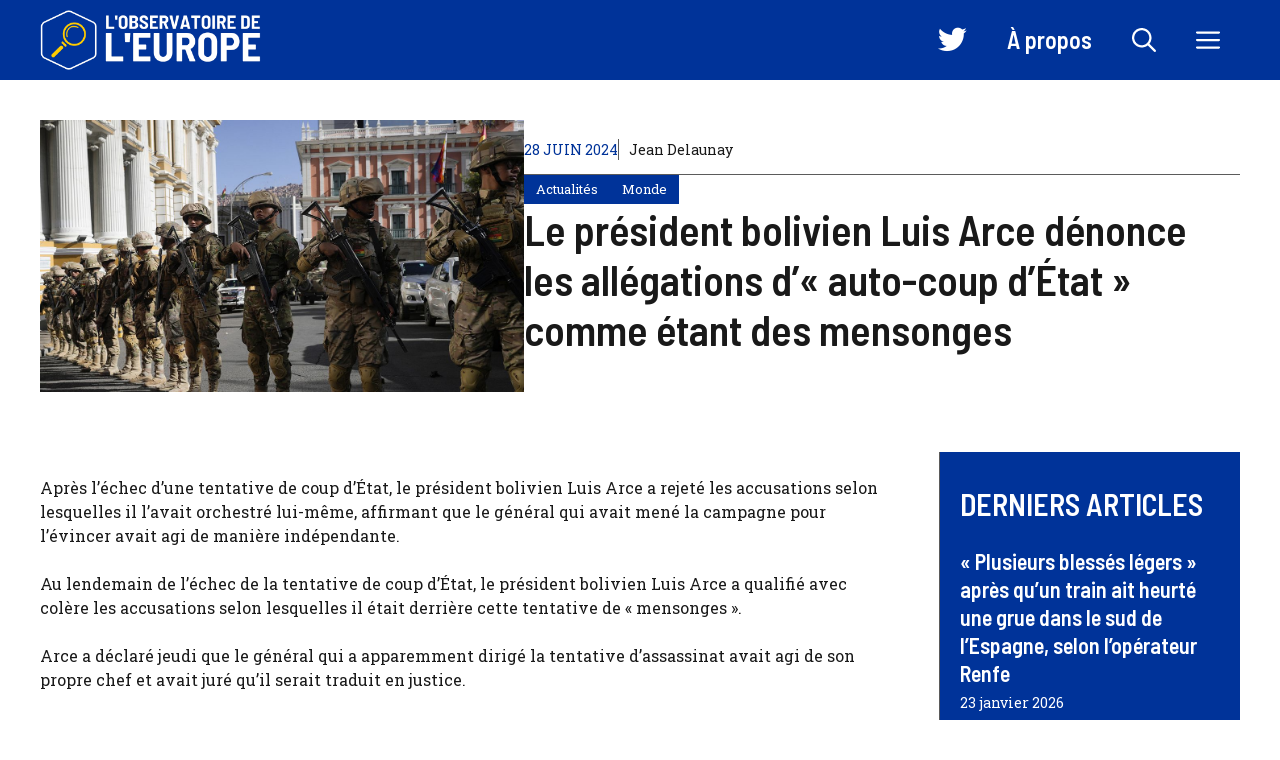

--- FILE ---
content_type: text/html; charset=UTF-8
request_url: https://www.observatoiredeleurope.com/le-president-bolivien-luis-arce-denonce-les-allegations-d-auto-coup-detat-comme-etant-des-mensonges_a30847.html
body_size: 27931
content:
<!DOCTYPE html>
<html lang="fr-FR">
<head><meta charset="UTF-8"><script>if(navigator.userAgent.match(/MSIE|Internet Explorer/i)||navigator.userAgent.match(/Trident\/7\..*?rv:11/i)){var href=document.location.href;if(!href.match(/[?&]nowprocket/)){if(href.indexOf("?")==-1){if(href.indexOf("#")==-1){document.location.href=href+"?nowprocket=1"}else{document.location.href=href.replace("#","?nowprocket=1#")}}else{if(href.indexOf("#")==-1){document.location.href=href+"&nowprocket=1"}else{document.location.href=href.replace("#","&nowprocket=1#")}}}}</script><script>(()=>{class RocketLazyLoadScripts{constructor(){this.v="2.0.3",this.userEvents=["keydown","keyup","mousedown","mouseup","mousemove","mouseover","mouseenter","mouseout","mouseleave","touchmove","touchstart","touchend","touchcancel","wheel","click","dblclick","input","visibilitychange"],this.attributeEvents=["onblur","onclick","oncontextmenu","ondblclick","onfocus","onmousedown","onmouseenter","onmouseleave","onmousemove","onmouseout","onmouseover","onmouseup","onmousewheel","onscroll","onsubmit"]}async t(){this.i(),this.o(),/iP(ad|hone)/.test(navigator.userAgent)&&this.h(),this.u(),this.l(this),this.m(),this.k(this),this.p(this),this._(),await Promise.all([this.R(),this.L()]),this.lastBreath=Date.now(),this.S(this),this.P(),this.D(),this.O(),this.M(),await this.C(this.delayedScripts.normal),await this.C(this.delayedScripts.defer),await this.C(this.delayedScripts.async),this.F("domReady"),await this.T(),await this.j(),await this.I(),this.F("windowLoad"),await this.A(),window.dispatchEvent(new Event("rocket-allScriptsLoaded")),this.everythingLoaded=!0,this.lastTouchEnd&&await new Promise((t=>setTimeout(t,500-Date.now()+this.lastTouchEnd))),this.H(),this.F("all"),this.U(),this.W()}i(){this.CSPIssue=sessionStorage.getItem("rocketCSPIssue"),document.addEventListener("securitypolicyviolation",(t=>{this.CSPIssue||"script-src-elem"!==t.violatedDirective||"data"!==t.blockedURI||(this.CSPIssue=!0,sessionStorage.setItem("rocketCSPIssue",!0))}),{isRocket:!0})}o(){window.addEventListener("pageshow",(t=>{this.persisted=t.persisted,this.realWindowLoadedFired=!0}),{isRocket:!0}),window.addEventListener("pagehide",(()=>{this.onFirstUserAction=null}),{isRocket:!0})}h(){let t;function e(e){t=e}window.addEventListener("touchstart",e,{isRocket:!0}),window.addEventListener("touchend",(function i(o){Math.abs(o.changedTouches[0].pageX-t.changedTouches[0].pageX)<10&&Math.abs(o.changedTouches[0].pageY-t.changedTouches[0].pageY)<10&&o.timeStamp-t.timeStamp<200&&(o.target.dispatchEvent(new PointerEvent("click",{target:o.target,bubbles:!0,cancelable:!0,detail:1})),event.preventDefault(),window.removeEventListener("touchstart",e,{isRocket:!0}),window.removeEventListener("touchend",i,{isRocket:!0}))}),{isRocket:!0})}q(t){this.userActionTriggered||("mousemove"!==t.type||this.firstMousemoveIgnored?"keyup"===t.type||"mouseover"===t.type||"mouseout"===t.type||(this.userActionTriggered=!0,this.onFirstUserAction&&this.onFirstUserAction()):this.firstMousemoveIgnored=!0),"click"===t.type&&t.preventDefault(),this.savedUserEvents.length>0&&(t.stopPropagation(),t.stopImmediatePropagation()),"touchstart"===this.lastEvent&&"touchend"===t.type&&(this.lastTouchEnd=Date.now()),"click"===t.type&&(this.lastTouchEnd=0),this.lastEvent=t.type,this.savedUserEvents.push(t)}u(){this.savedUserEvents=[],this.userEventHandler=this.q.bind(this),this.userEvents.forEach((t=>window.addEventListener(t,this.userEventHandler,{passive:!1,isRocket:!0})))}U(){this.userEvents.forEach((t=>window.removeEventListener(t,this.userEventHandler,{passive:!1,isRocket:!0}))),this.savedUserEvents.forEach((t=>{t.target.dispatchEvent(new window[t.constructor.name](t.type,t))}))}m(){this.eventsMutationObserver=new MutationObserver((t=>{const e="return false";for(const i of t){if("attributes"===i.type){const t=i.target.getAttribute(i.attributeName);t&&t!==e&&(i.target.setAttribute("data-rocket-"+i.attributeName,t),i.target["rocket"+i.attributeName]=new Function("event",t),i.target.setAttribute(i.attributeName,e))}"childList"===i.type&&i.addedNodes.forEach((t=>{if(t.nodeType===Node.ELEMENT_NODE)for(const i of t.attributes)this.attributeEvents.includes(i.name)&&i.value&&""!==i.value&&(t.setAttribute("data-rocket-"+i.name,i.value),t["rocket"+i.name]=new Function("event",i.value),t.setAttribute(i.name,e))}))}})),this.eventsMutationObserver.observe(document,{subtree:!0,childList:!0,attributeFilter:this.attributeEvents})}H(){this.eventsMutationObserver.disconnect(),this.attributeEvents.forEach((t=>{document.querySelectorAll("[data-rocket-"+t+"]").forEach((e=>{e.setAttribute(t,e.getAttribute("data-rocket-"+t)),e.removeAttribute("data-rocket-"+t)}))}))}k(t){Object.defineProperty(HTMLElement.prototype,"onclick",{get(){return this.rocketonclick||null},set(e){this.rocketonclick=e,this.setAttribute(t.everythingLoaded?"onclick":"data-rocket-onclick","this.rocketonclick(event)")}})}S(t){function e(e,i){let o=e[i];e[i]=null,Object.defineProperty(e,i,{get:()=>o,set(s){t.everythingLoaded?o=s:e["rocket"+i]=o=s}})}e(document,"onreadystatechange"),e(window,"onload"),e(window,"onpageshow");try{Object.defineProperty(document,"readyState",{get:()=>t.rocketReadyState,set(e){t.rocketReadyState=e},configurable:!0}),document.readyState="loading"}catch(t){console.log("WPRocket DJE readyState conflict, bypassing")}}l(t){this.originalAddEventListener=EventTarget.prototype.addEventListener,this.originalRemoveEventListener=EventTarget.prototype.removeEventListener,this.savedEventListeners=[],EventTarget.prototype.addEventListener=function(e,i,o){o&&o.isRocket||!t.B(e,this)&&!t.userEvents.includes(e)||t.B(e,this)&&!t.userActionTriggered||e.startsWith("rocket-")||t.everythingLoaded?t.originalAddEventListener.call(this,e,i,o):t.savedEventListeners.push({target:this,remove:!1,type:e,func:i,options:o})},EventTarget.prototype.removeEventListener=function(e,i,o){o&&o.isRocket||!t.B(e,this)&&!t.userEvents.includes(e)||t.B(e,this)&&!t.userActionTriggered||e.startsWith("rocket-")||t.everythingLoaded?t.originalRemoveEventListener.call(this,e,i,o):t.savedEventListeners.push({target:this,remove:!0,type:e,func:i,options:o})}}F(t){"all"===t&&(EventTarget.prototype.addEventListener=this.originalAddEventListener,EventTarget.prototype.removeEventListener=this.originalRemoveEventListener),this.savedEventListeners=this.savedEventListeners.filter((e=>{let i=e.type,o=e.target||window;return"domReady"===t&&"DOMContentLoaded"!==i&&"readystatechange"!==i||("windowLoad"===t&&"load"!==i&&"readystatechange"!==i&&"pageshow"!==i||(this.B(i,o)&&(i="rocket-"+i),e.remove?o.removeEventListener(i,e.func,e.options):o.addEventListener(i,e.func,e.options),!1))}))}p(t){let e;function i(e){return t.everythingLoaded?e:e.split(" ").map((t=>"load"===t||t.startsWith("load.")?"rocket-jquery-load":t)).join(" ")}function o(o){function s(e){const s=o.fn[e];o.fn[e]=o.fn.init.prototype[e]=function(){return this[0]===window&&t.userActionTriggered&&("string"==typeof arguments[0]||arguments[0]instanceof String?arguments[0]=i(arguments[0]):"object"==typeof arguments[0]&&Object.keys(arguments[0]).forEach((t=>{const e=arguments[0][t];delete arguments[0][t],arguments[0][i(t)]=e}))),s.apply(this,arguments),this}}if(o&&o.fn&&!t.allJQueries.includes(o)){const e={DOMContentLoaded:[],"rocket-DOMContentLoaded":[]};for(const t in e)document.addEventListener(t,(()=>{e[t].forEach((t=>t()))}),{isRocket:!0});o.fn.ready=o.fn.init.prototype.ready=function(i){function s(){parseInt(o.fn.jquery)>2?setTimeout((()=>i.bind(document)(o))):i.bind(document)(o)}return t.realDomReadyFired?!t.userActionTriggered||t.fauxDomReadyFired?s():e["rocket-DOMContentLoaded"].push(s):e.DOMContentLoaded.push(s),o([])},s("on"),s("one"),s("off"),t.allJQueries.push(o)}e=o}t.allJQueries=[],o(window.jQuery),Object.defineProperty(window,"jQuery",{get:()=>e,set(t){o(t)}})}P(){const t=new Map;document.write=document.writeln=function(e){const i=document.currentScript,o=document.createRange(),s=i.parentElement;let n=t.get(i);void 0===n&&(n=i.nextSibling,t.set(i,n));const c=document.createDocumentFragment();o.setStart(c,0),c.appendChild(o.createContextualFragment(e)),s.insertBefore(c,n)}}async R(){return new Promise((t=>{this.userActionTriggered?t():this.onFirstUserAction=t}))}async L(){return new Promise((t=>{document.addEventListener("DOMContentLoaded",(()=>{this.realDomReadyFired=!0,t()}),{isRocket:!0})}))}async I(){return this.realWindowLoadedFired?Promise.resolve():new Promise((t=>{window.addEventListener("load",t,{isRocket:!0})}))}M(){this.pendingScripts=[];this.scriptsMutationObserver=new MutationObserver((t=>{for(const e of t)e.addedNodes.forEach((t=>{"SCRIPT"!==t.tagName||t.noModule||t.isWPRocket||this.pendingScripts.push({script:t,promise:new Promise((e=>{const i=()=>{const i=this.pendingScripts.findIndex((e=>e.script===t));i>=0&&this.pendingScripts.splice(i,1),e()};t.addEventListener("load",i,{isRocket:!0}),t.addEventListener("error",i,{isRocket:!0}),setTimeout(i,1e3)}))})}))})),this.scriptsMutationObserver.observe(document,{childList:!0,subtree:!0})}async j(){await this.J(),this.pendingScripts.length?(await this.pendingScripts[0].promise,await this.j()):this.scriptsMutationObserver.disconnect()}D(){this.delayedScripts={normal:[],async:[],defer:[]},document.querySelectorAll("script[type$=rocketlazyloadscript]").forEach((t=>{t.hasAttribute("data-rocket-src")?t.hasAttribute("async")&&!1!==t.async?this.delayedScripts.async.push(t):t.hasAttribute("defer")&&!1!==t.defer||"module"===t.getAttribute("data-rocket-type")?this.delayedScripts.defer.push(t):this.delayedScripts.normal.push(t):this.delayedScripts.normal.push(t)}))}async _(){await this.L();let t=[];document.querySelectorAll("script[type$=rocketlazyloadscript][data-rocket-src]").forEach((e=>{let i=e.getAttribute("data-rocket-src");if(i&&!i.startsWith("data:")){i.startsWith("//")&&(i=location.protocol+i);try{const o=new URL(i).origin;o!==location.origin&&t.push({src:o,crossOrigin:e.crossOrigin||"module"===e.getAttribute("data-rocket-type")})}catch(t){}}})),t=[...new Map(t.map((t=>[JSON.stringify(t),t]))).values()],this.N(t,"preconnect")}async $(t){if(await this.G(),!0!==t.noModule||!("noModule"in HTMLScriptElement.prototype))return new Promise((e=>{let i;function o(){(i||t).setAttribute("data-rocket-status","executed"),e()}try{if(navigator.userAgent.includes("Firefox/")||""===navigator.vendor||this.CSPIssue)i=document.createElement("script"),[...t.attributes].forEach((t=>{let e=t.nodeName;"type"!==e&&("data-rocket-type"===e&&(e="type"),"data-rocket-src"===e&&(e="src"),i.setAttribute(e,t.nodeValue))})),t.text&&(i.text=t.text),t.nonce&&(i.nonce=t.nonce),i.hasAttribute("src")?(i.addEventListener("load",o,{isRocket:!0}),i.addEventListener("error",(()=>{i.setAttribute("data-rocket-status","failed-network"),e()}),{isRocket:!0}),setTimeout((()=>{i.isConnected||e()}),1)):(i.text=t.text,o()),i.isWPRocket=!0,t.parentNode.replaceChild(i,t);else{const i=t.getAttribute("data-rocket-type"),s=t.getAttribute("data-rocket-src");i?(t.type=i,t.removeAttribute("data-rocket-type")):t.removeAttribute("type"),t.addEventListener("load",o,{isRocket:!0}),t.addEventListener("error",(i=>{this.CSPIssue&&i.target.src.startsWith("data:")?(console.log("WPRocket: CSP fallback activated"),t.removeAttribute("src"),this.$(t).then(e)):(t.setAttribute("data-rocket-status","failed-network"),e())}),{isRocket:!0}),s?(t.fetchPriority="high",t.removeAttribute("data-rocket-src"),t.src=s):t.src="data:text/javascript;base64,"+window.btoa(unescape(encodeURIComponent(t.text)))}}catch(i){t.setAttribute("data-rocket-status","failed-transform"),e()}}));t.setAttribute("data-rocket-status","skipped")}async C(t){const e=t.shift();return e?(e.isConnected&&await this.$(e),this.C(t)):Promise.resolve()}O(){this.N([...this.delayedScripts.normal,...this.delayedScripts.defer,...this.delayedScripts.async],"preload")}N(t,e){this.trash=this.trash||[];let i=!0;var o=document.createDocumentFragment();t.forEach((t=>{const s=t.getAttribute&&t.getAttribute("data-rocket-src")||t.src;if(s&&!s.startsWith("data:")){const n=document.createElement("link");n.href=s,n.rel=e,"preconnect"!==e&&(n.as="script",n.fetchPriority=i?"high":"low"),t.getAttribute&&"module"===t.getAttribute("data-rocket-type")&&(n.crossOrigin=!0),t.crossOrigin&&(n.crossOrigin=t.crossOrigin),t.integrity&&(n.integrity=t.integrity),t.nonce&&(n.nonce=t.nonce),o.appendChild(n),this.trash.push(n),i=!1}})),document.head.appendChild(o)}W(){this.trash.forEach((t=>t.remove()))}async T(){try{document.readyState="interactive"}catch(t){}this.fauxDomReadyFired=!0;try{await this.G(),document.dispatchEvent(new Event("rocket-readystatechange")),await this.G(),document.rocketonreadystatechange&&document.rocketonreadystatechange(),await this.G(),document.dispatchEvent(new Event("rocket-DOMContentLoaded")),await this.G(),window.dispatchEvent(new Event("rocket-DOMContentLoaded"))}catch(t){console.error(t)}}async A(){try{document.readyState="complete"}catch(t){}try{await this.G(),document.dispatchEvent(new Event("rocket-readystatechange")),await this.G(),document.rocketonreadystatechange&&document.rocketonreadystatechange(),await this.G(),window.dispatchEvent(new Event("rocket-load")),await this.G(),window.rocketonload&&window.rocketonload(),await this.G(),this.allJQueries.forEach((t=>t(window).trigger("rocket-jquery-load"))),await this.G();const t=new Event("rocket-pageshow");t.persisted=this.persisted,window.dispatchEvent(t),await this.G(),window.rocketonpageshow&&window.rocketonpageshow({persisted:this.persisted})}catch(t){console.error(t)}}async G(){Date.now()-this.lastBreath>45&&(await this.J(),this.lastBreath=Date.now())}async J(){return document.hidden?new Promise((t=>setTimeout(t))):new Promise((t=>requestAnimationFrame(t)))}B(t,e){return e===document&&"readystatechange"===t||(e===document&&"DOMContentLoaded"===t||(e===window&&"DOMContentLoaded"===t||(e===window&&"load"===t||e===window&&"pageshow"===t)))}static run(){(new RocketLazyLoadScripts).t()}}RocketLazyLoadScripts.run()})();</script>
	
	<meta name='robots' content='index, follow, max-image-preview:large, max-snippet:-1, max-video-preview:-1' />
	<style>img:is([sizes="auto" i], [sizes^="auto," i]) { contain-intrinsic-size: 3000px 1500px }</style>
	<meta name="viewport" content="width=device-width, initial-scale=1">
	<!-- This site is optimized with the Yoast SEO plugin v23.0 - https://yoast.com/wordpress/plugins/seo/ -->
	<title>Le président bolivien Luis Arce dénonce les allégations d&#039;« auto-coup d&#039;État » comme étant des mensonges</title><link rel="preload" data-rocket-preload as="image" href="https://www.observatoiredeleurope.com/wp-content/uploads/2024/06/1719578776_Le-president-bolivien-Luis-Arce-denonce-les-allegations-d-auto-coup.jpg" imagesrcset="https://www.observatoiredeleurope.com/wp-content/uploads/2024/06/1719578776_Le-president-bolivien-Luis-Arce-denonce-les-allegations-d-auto-coup.jpg 1200w, https://www.observatoiredeleurope.com/wp-content/uploads/2024/06/1719578776_Le-president-bolivien-Luis-Arce-denonce-les-allegations-d-auto-coup-300x169.jpg 300w, https://www.observatoiredeleurope.com/wp-content/uploads/2024/06/1719578776_Le-president-bolivien-Luis-Arce-denonce-les-allegations-d-auto-coup-1024x576.jpg 1024w, https://www.observatoiredeleurope.com/wp-content/uploads/2024/06/1719578776_Le-president-bolivien-Luis-Arce-denonce-les-allegations-d-auto-coup-768x432.jpg 768w" imagesizes="(max-width: 1200px) 100vw, 1200px" fetchpriority="high">
	<link rel="canonical" href="https://www.observatoiredeleurope.com/le-president-bolivien-luis-arce-denonce-les-allegations-d-auto-coup-detat-comme-etant-des-mensonges_a30847.html" />
	<meta property="og:locale" content="fr_FR" />
	<meta property="og:type" content="article" />
	<meta property="og:title" content="Le président bolivien Luis Arce dénonce les allégations d&#039;« auto-coup d&#039;État » comme étant des mensonges" />
	<meta property="og:description" content="Après l&rsquo;échec d&rsquo;une tentative de coup d&rsquo;État, le président bolivien Luis Arce a rejeté les accusations selon lesquelles il l&rsquo;avait orchestré lui-même, affirmant que le général qui avait mené la campagne pour l&rsquo;évincer avait agi de manière indépendante. Au lendemain de l’échec de la tentative de coup d’État, le président bolivien Luis Arce a qualifié ... Lire plus" />
	<meta property="og:url" content="https://www.observatoiredeleurope.com/le-president-bolivien-luis-arce-denonce-les-allegations-d-auto-coup-detat-comme-etant-des-mensonges_a30847.html" />
	<meta property="og:site_name" content="L&#039;Observatoire de l&#039;Europe" />
	<meta property="article:publisher" content="https://www.facebook.com/p/LObservatoire-de-lEurope-100051801441744/" />
	<meta property="article:published_time" content="2024-06-28T12:46:15+00:00" />
	<meta property="og:image" content="https://www.observatoiredeleurope.com/wp-content/uploads/2024/06/Le-president-bolivien-Luis-Arce-denonce-les-allegations-d-auto-coup.jpg" />
	<meta name="author" content="Jean Delaunay" />
	<meta name="twitter:card" content="summary_large_image" />
	<meta name="twitter:creator" content="@ObservEurope" />
	<meta name="twitter:site" content="@ObservEurope" />
	<meta name="twitter:label1" content="Écrit par" />
	<meta name="twitter:data1" content="Jean Delaunay" />
	<meta name="twitter:label2" content="Durée de lecture estimée" />
	<meta name="twitter:data2" content="5 minutes" />
	<script type="application/ld+json" class="yoast-schema-graph">{"@context":"https://schema.org","@graph":[{"@type":"Article","@id":"https://www.observatoiredeleurope.com/le-president-bolivien-luis-arce-denonce-les-allegations-d-auto-coup-detat-comme-etant-des-mensonges_a30847.html#article","isPartOf":{"@id":"https://www.observatoiredeleurope.com/le-president-bolivien-luis-arce-denonce-les-allegations-d-auto-coup-detat-comme-etant-des-mensonges_a30847.html"},"author":{"name":"Jean Delaunay","@id":"https://www.observatoiredeleurope.com/#/schema/person/2faf4b330423047e21f3bf58d15c76dd"},"headline":"Le président bolivien Luis Arce dénonce les allégations d&rsquo;« auto-coup d&rsquo;État » comme étant des mensonges","datePublished":"2024-06-28T12:46:15+00:00","dateModified":"2024-06-28T12:46:15+00:00","mainEntityOfPage":{"@id":"https://www.observatoiredeleurope.com/le-president-bolivien-luis-arce-denonce-les-allegations-d-auto-coup-detat-comme-etant-des-mensonges_a30847.html"},"wordCount":1024,"commentCount":0,"publisher":{"@id":"https://www.observatoiredeleurope.com/#organization"},"image":{"@id":"https://www.observatoiredeleurope.com/le-president-bolivien-luis-arce-denonce-les-allegations-d-auto-coup-detat-comme-etant-des-mensonges_a30847.html#primaryimage"},"thumbnailUrl":"https://www.observatoiredeleurope.com/wp-content/uploads/2024/06/1719578776_Le-president-bolivien-Luis-Arce-denonce-les-allegations-d-auto-coup.jpg","articleSection":["Actualités","Monde"],"inLanguage":"fr-FR","potentialAction":[{"@type":"CommentAction","name":"Comment","target":["https://www.observatoiredeleurope.com/le-president-bolivien-luis-arce-denonce-les-allegations-d-auto-coup-detat-comme-etant-des-mensonges_a30847.html#respond"]}]},{"@type":"WebPage","@id":"https://www.observatoiredeleurope.com/le-president-bolivien-luis-arce-denonce-les-allegations-d-auto-coup-detat-comme-etant-des-mensonges_a30847.html","url":"https://www.observatoiredeleurope.com/le-president-bolivien-luis-arce-denonce-les-allegations-d-auto-coup-detat-comme-etant-des-mensonges_a30847.html","name":"Le président bolivien Luis Arce dénonce les allégations d'« auto-coup d'État » comme étant des mensonges","isPartOf":{"@id":"https://www.observatoiredeleurope.com/#website"},"primaryImageOfPage":{"@id":"https://www.observatoiredeleurope.com/le-president-bolivien-luis-arce-denonce-les-allegations-d-auto-coup-detat-comme-etant-des-mensonges_a30847.html#primaryimage"},"image":{"@id":"https://www.observatoiredeleurope.com/le-president-bolivien-luis-arce-denonce-les-allegations-d-auto-coup-detat-comme-etant-des-mensonges_a30847.html#primaryimage"},"thumbnailUrl":"https://www.observatoiredeleurope.com/wp-content/uploads/2024/06/1719578776_Le-president-bolivien-Luis-Arce-denonce-les-allegations-d-auto-coup.jpg","datePublished":"2024-06-28T12:46:15+00:00","dateModified":"2024-06-28T12:46:15+00:00","breadcrumb":{"@id":"https://www.observatoiredeleurope.com/le-president-bolivien-luis-arce-denonce-les-allegations-d-auto-coup-detat-comme-etant-des-mensonges_a30847.html#breadcrumb"},"inLanguage":"fr-FR","potentialAction":[{"@type":"ReadAction","target":["https://www.observatoiredeleurope.com/le-president-bolivien-luis-arce-denonce-les-allegations-d-auto-coup-detat-comme-etant-des-mensonges_a30847.html"]}]},{"@type":"ImageObject","inLanguage":"fr-FR","@id":"https://www.observatoiredeleurope.com/le-president-bolivien-luis-arce-denonce-les-allegations-d-auto-coup-detat-comme-etant-des-mensonges_a30847.html#primaryimage","url":"https://www.observatoiredeleurope.com/wp-content/uploads/2024/06/1719578776_Le-president-bolivien-Luis-Arce-denonce-les-allegations-d-auto-coup.jpg","contentUrl":"https://www.observatoiredeleurope.com/wp-content/uploads/2024/06/1719578776_Le-president-bolivien-Luis-Arce-denonce-les-allegations-d-auto-coup.jpg","width":1200,"height":675,"caption":"Soldiers block the street in front of the presidential palace, right, and the Legislative Assembly, left, in Plaza Murillo in La Paz, 26 June 2024"},{"@type":"BreadcrumbList","@id":"https://www.observatoiredeleurope.com/le-president-bolivien-luis-arce-denonce-les-allegations-d-auto-coup-detat-comme-etant-des-mensonges_a30847.html#breadcrumb","itemListElement":[{"@type":"ListItem","position":1,"name":"Accueil","item":"https://www.observatoiredeleurope.com/"},{"@type":"ListItem","position":2,"name":"Le président bolivien Luis Arce dénonce les allégations d&rsquo;« auto-coup d&rsquo;État » comme étant des mensonges"}]},{"@type":"WebSite","@id":"https://www.observatoiredeleurope.com/#website","url":"https://www.observatoiredeleurope.com/","name":"L'Observatoire de l'Europe","description":"Forum d&#039;analyse et d&#039;opinions pour un débat libre sur la construction européenne","publisher":{"@id":"https://www.observatoiredeleurope.com/#organization"},"potentialAction":[{"@type":"SearchAction","target":{"@type":"EntryPoint","urlTemplate":"https://www.observatoiredeleurope.com/?s={search_term_string}"},"query-input":"required name=search_term_string"}],"inLanguage":"fr-FR"},{"@type":"Organization","@id":"https://www.observatoiredeleurope.com/#organization","name":"L'Observatoire de l'Europe","url":"https://www.observatoiredeleurope.com/","logo":{"@type":"ImageObject","inLanguage":"fr-FR","@id":"https://www.observatoiredeleurope.com/#/schema/logo/image/","url":"https://www.observatoiredeleurope.com/wp-content/uploads/2023/07/cropped-icon.png","contentUrl":"https://www.observatoiredeleurope.com/wp-content/uploads/2023/07/cropped-icon.png","width":512,"height":512,"caption":"L'Observatoire de l'Europe"},"image":{"@id":"https://www.observatoiredeleurope.com/#/schema/logo/image/"},"sameAs":["https://www.facebook.com/p/LObservatoire-de-lEurope-100051801441744/","https://x.com/ObservEurope"]},{"@type":"Person","@id":"https://www.observatoiredeleurope.com/#/schema/person/2faf4b330423047e21f3bf58d15c76dd","name":"Jean Delaunay","image":{"@type":"ImageObject","inLanguage":"fr-FR","@id":"https://www.observatoiredeleurope.com/#/schema/person/image/","url":"https://www.observatoiredeleurope.com/wp-content/uploads/2023/07/cropped-jean-1-96x96.jpg","contentUrl":"https://www.observatoiredeleurope.com/wp-content/uploads/2023/07/cropped-jean-1-96x96.jpg","caption":"Jean Delaunay"},"description":"Jean Delaunay est le fondateur et le directeur de la publication de L'Observatoire de l'Europe. Titulaire d'un doctorat en sciences politiques et passionné par les enjeux relatifs à l'Union Européenne, il a décidé de créer ce forum pour partager sa passion et inciter à un débat éclairé et constructif sur le sujet. Avant de se consacrer à plein temps à ce projet, il a mené une carrière distinguée en tant que chercheur et professeur en Sciences Politiques dans plusieurs universités réputées, publiant de nombreux articles et ouvrages sur les institutions européennes et la politique de l'UE. Sa connaissance approfondie et son approche équilibrée font de lui une voix respectée dans le domaine des études européennes.","sameAs":["https://www.observatoiredeleurope.com/"],"url":"https://www.observatoiredeleurope.com/auteur/jean"}]}</script>
	<!-- / Yoast SEO plugin. -->


<link href='https://fonts.gstatic.com' crossorigin rel='preconnect' />
<link href='https://fonts.googleapis.com' crossorigin rel='preconnect' />
<link rel="alternate" type="application/rss+xml" title="L&#039;Observatoire de l&#039;Europe &raquo; Flux" href="https://www.observatoiredeleurope.com/feed" />
<link rel="alternate" type="application/rss+xml" title="L&#039;Observatoire de l&#039;Europe &raquo; Flux des commentaires" href="https://www.observatoiredeleurope.com/comments/feed" />
<link rel="alternate" type="application/rss+xml" title="L&#039;Observatoire de l&#039;Europe &raquo; Le président bolivien Luis Arce dénonce les allégations d&rsquo;« auto-coup d&rsquo;État » comme étant des mensonges Flux des commentaires" href="https://www.observatoiredeleurope.com/le-president-bolivien-luis-arce-denonce-les-allegations-d-auto-coup-detat-comme-etant-des-mensonges_a30847.html/feed" />
<script type="rocketlazyloadscript">
window._wpemojiSettings = {"baseUrl":"https:\/\/s.w.org\/images\/core\/emoji\/15.0.3\/72x72\/","ext":".png","svgUrl":"https:\/\/s.w.org\/images\/core\/emoji\/15.0.3\/svg\/","svgExt":".svg","source":{"concatemoji":"https:\/\/www.observatoiredeleurope.com\/wp-includes\/js\/wp-emoji-release.min.js?ver=6.7.4"}};
/*! This file is auto-generated */
!function(i,n){var o,s,e;function c(e){try{var t={supportTests:e,timestamp:(new Date).valueOf()};sessionStorage.setItem(o,JSON.stringify(t))}catch(e){}}function p(e,t,n){e.clearRect(0,0,e.canvas.width,e.canvas.height),e.fillText(t,0,0);var t=new Uint32Array(e.getImageData(0,0,e.canvas.width,e.canvas.height).data),r=(e.clearRect(0,0,e.canvas.width,e.canvas.height),e.fillText(n,0,0),new Uint32Array(e.getImageData(0,0,e.canvas.width,e.canvas.height).data));return t.every(function(e,t){return e===r[t]})}function u(e,t,n){switch(t){case"flag":return n(e,"\ud83c\udff3\ufe0f\u200d\u26a7\ufe0f","\ud83c\udff3\ufe0f\u200b\u26a7\ufe0f")?!1:!n(e,"\ud83c\uddfa\ud83c\uddf3","\ud83c\uddfa\u200b\ud83c\uddf3")&&!n(e,"\ud83c\udff4\udb40\udc67\udb40\udc62\udb40\udc65\udb40\udc6e\udb40\udc67\udb40\udc7f","\ud83c\udff4\u200b\udb40\udc67\u200b\udb40\udc62\u200b\udb40\udc65\u200b\udb40\udc6e\u200b\udb40\udc67\u200b\udb40\udc7f");case"emoji":return!n(e,"\ud83d\udc26\u200d\u2b1b","\ud83d\udc26\u200b\u2b1b")}return!1}function f(e,t,n){var r="undefined"!=typeof WorkerGlobalScope&&self instanceof WorkerGlobalScope?new OffscreenCanvas(300,150):i.createElement("canvas"),a=r.getContext("2d",{willReadFrequently:!0}),o=(a.textBaseline="top",a.font="600 32px Arial",{});return e.forEach(function(e){o[e]=t(a,e,n)}),o}function t(e){var t=i.createElement("script");t.src=e,t.defer=!0,i.head.appendChild(t)}"undefined"!=typeof Promise&&(o="wpEmojiSettingsSupports",s=["flag","emoji"],n.supports={everything:!0,everythingExceptFlag:!0},e=new Promise(function(e){i.addEventListener("DOMContentLoaded",e,{once:!0})}),new Promise(function(t){var n=function(){try{var e=JSON.parse(sessionStorage.getItem(o));if("object"==typeof e&&"number"==typeof e.timestamp&&(new Date).valueOf()<e.timestamp+604800&&"object"==typeof e.supportTests)return e.supportTests}catch(e){}return null}();if(!n){if("undefined"!=typeof Worker&&"undefined"!=typeof OffscreenCanvas&&"undefined"!=typeof URL&&URL.createObjectURL&&"undefined"!=typeof Blob)try{var e="postMessage("+f.toString()+"("+[JSON.stringify(s),u.toString(),p.toString()].join(",")+"));",r=new Blob([e],{type:"text/javascript"}),a=new Worker(URL.createObjectURL(r),{name:"wpTestEmojiSupports"});return void(a.onmessage=function(e){c(n=e.data),a.terminate(),t(n)})}catch(e){}c(n=f(s,u,p))}t(n)}).then(function(e){for(var t in e)n.supports[t]=e[t],n.supports.everything=n.supports.everything&&n.supports[t],"flag"!==t&&(n.supports.everythingExceptFlag=n.supports.everythingExceptFlag&&n.supports[t]);n.supports.everythingExceptFlag=n.supports.everythingExceptFlag&&!n.supports.flag,n.DOMReady=!1,n.readyCallback=function(){n.DOMReady=!0}}).then(function(){return e}).then(function(){var e;n.supports.everything||(n.readyCallback(),(e=n.source||{}).concatemoji?t(e.concatemoji):e.wpemoji&&e.twemoji&&(t(e.twemoji),t(e.wpemoji)))}))}((window,document),window._wpemojiSettings);
</script>
<link data-minify="1" rel='stylesheet' id='menu-icon-font-awesome-css' href='https://www.observatoiredeleurope.com/wp-content/cache/min/1/wp-content/plugins/menu-icons/css/fontawesome/css/all.min.css?ver=1767903522' media='all' />
<link rel='stylesheet' id='menu-icons-extra-css' href='https://www.observatoiredeleurope.com/wp-content/plugins/menu-icons/css/extra.min.css?ver=0.13.14' media='all' />
<style id='wp-emoji-styles-inline-css'>

	img.wp-smiley, img.emoji {
		display: inline !important;
		border: none !important;
		box-shadow: none !important;
		height: 1em !important;
		width: 1em !important;
		margin: 0 0.07em !important;
		vertical-align: -0.1em !important;
		background: none !important;
		padding: 0 !important;
	}
</style>
<link rel='stylesheet' id='wp-block-library-css' href='https://www.observatoiredeleurope.com/wp-includes/css/dist/block-library/style.min.css?ver=6.7.4' media='all' />
<style id='classic-theme-styles-inline-css'>
/*! This file is auto-generated */
.wp-block-button__link{color:#fff;background-color:#32373c;border-radius:9999px;box-shadow:none;text-decoration:none;padding:calc(.667em + 2px) calc(1.333em + 2px);font-size:1.125em}.wp-block-file__button{background:#32373c;color:#fff;text-decoration:none}
</style>
<style id='global-styles-inline-css'>
:root{--wp--preset--aspect-ratio--square: 1;--wp--preset--aspect-ratio--4-3: 4/3;--wp--preset--aspect-ratio--3-4: 3/4;--wp--preset--aspect-ratio--3-2: 3/2;--wp--preset--aspect-ratio--2-3: 2/3;--wp--preset--aspect-ratio--16-9: 16/9;--wp--preset--aspect-ratio--9-16: 9/16;--wp--preset--color--black: #000000;--wp--preset--color--cyan-bluish-gray: #abb8c3;--wp--preset--color--white: #ffffff;--wp--preset--color--pale-pink: #f78da7;--wp--preset--color--vivid-red: #cf2e2e;--wp--preset--color--luminous-vivid-orange: #ff6900;--wp--preset--color--luminous-vivid-amber: #fcb900;--wp--preset--color--light-green-cyan: #7bdcb5;--wp--preset--color--vivid-green-cyan: #00d084;--wp--preset--color--pale-cyan-blue: #8ed1fc;--wp--preset--color--vivid-cyan-blue: #0693e3;--wp--preset--color--vivid-purple: #9b51e0;--wp--preset--color--contrast: var(--contrast);--wp--preset--color--contrast-2: var(--contrast-2);--wp--preset--color--base: var(--base);--wp--preset--color--accent: var(--accent);--wp--preset--color--accent-2: var(--accent-2);--wp--preset--gradient--vivid-cyan-blue-to-vivid-purple: linear-gradient(135deg,rgba(6,147,227,1) 0%,rgb(155,81,224) 100%);--wp--preset--gradient--light-green-cyan-to-vivid-green-cyan: linear-gradient(135deg,rgb(122,220,180) 0%,rgb(0,208,130) 100%);--wp--preset--gradient--luminous-vivid-amber-to-luminous-vivid-orange: linear-gradient(135deg,rgba(252,185,0,1) 0%,rgba(255,105,0,1) 100%);--wp--preset--gradient--luminous-vivid-orange-to-vivid-red: linear-gradient(135deg,rgba(255,105,0,1) 0%,rgb(207,46,46) 100%);--wp--preset--gradient--very-light-gray-to-cyan-bluish-gray: linear-gradient(135deg,rgb(238,238,238) 0%,rgb(169,184,195) 100%);--wp--preset--gradient--cool-to-warm-spectrum: linear-gradient(135deg,rgb(74,234,220) 0%,rgb(151,120,209) 20%,rgb(207,42,186) 40%,rgb(238,44,130) 60%,rgb(251,105,98) 80%,rgb(254,248,76) 100%);--wp--preset--gradient--blush-light-purple: linear-gradient(135deg,rgb(255,206,236) 0%,rgb(152,150,240) 100%);--wp--preset--gradient--blush-bordeaux: linear-gradient(135deg,rgb(254,205,165) 0%,rgb(254,45,45) 50%,rgb(107,0,62) 100%);--wp--preset--gradient--luminous-dusk: linear-gradient(135deg,rgb(255,203,112) 0%,rgb(199,81,192) 50%,rgb(65,88,208) 100%);--wp--preset--gradient--pale-ocean: linear-gradient(135deg,rgb(255,245,203) 0%,rgb(182,227,212) 50%,rgb(51,167,181) 100%);--wp--preset--gradient--electric-grass: linear-gradient(135deg,rgb(202,248,128) 0%,rgb(113,206,126) 100%);--wp--preset--gradient--midnight: linear-gradient(135deg,rgb(2,3,129) 0%,rgb(40,116,252) 100%);--wp--preset--font-size--small: 13px;--wp--preset--font-size--medium: 20px;--wp--preset--font-size--large: 36px;--wp--preset--font-size--x-large: 42px;--wp--preset--spacing--20: 0.44rem;--wp--preset--spacing--30: 0.67rem;--wp--preset--spacing--40: 1rem;--wp--preset--spacing--50: 1.5rem;--wp--preset--spacing--60: 2.25rem;--wp--preset--spacing--70: 3.38rem;--wp--preset--spacing--80: 5.06rem;--wp--preset--shadow--natural: 6px 6px 9px rgba(0, 0, 0, 0.2);--wp--preset--shadow--deep: 12px 12px 50px rgba(0, 0, 0, 0.4);--wp--preset--shadow--sharp: 6px 6px 0px rgba(0, 0, 0, 0.2);--wp--preset--shadow--outlined: 6px 6px 0px -3px rgba(255, 255, 255, 1), 6px 6px rgba(0, 0, 0, 1);--wp--preset--shadow--crisp: 6px 6px 0px rgba(0, 0, 0, 1);}:where(.is-layout-flex){gap: 0.5em;}:where(.is-layout-grid){gap: 0.5em;}body .is-layout-flex{display: flex;}.is-layout-flex{flex-wrap: wrap;align-items: center;}.is-layout-flex > :is(*, div){margin: 0;}body .is-layout-grid{display: grid;}.is-layout-grid > :is(*, div){margin: 0;}:where(.wp-block-columns.is-layout-flex){gap: 2em;}:where(.wp-block-columns.is-layout-grid){gap: 2em;}:where(.wp-block-post-template.is-layout-flex){gap: 1.25em;}:where(.wp-block-post-template.is-layout-grid){gap: 1.25em;}.has-black-color{color: var(--wp--preset--color--black) !important;}.has-cyan-bluish-gray-color{color: var(--wp--preset--color--cyan-bluish-gray) !important;}.has-white-color{color: var(--wp--preset--color--white) !important;}.has-pale-pink-color{color: var(--wp--preset--color--pale-pink) !important;}.has-vivid-red-color{color: var(--wp--preset--color--vivid-red) !important;}.has-luminous-vivid-orange-color{color: var(--wp--preset--color--luminous-vivid-orange) !important;}.has-luminous-vivid-amber-color{color: var(--wp--preset--color--luminous-vivid-amber) !important;}.has-light-green-cyan-color{color: var(--wp--preset--color--light-green-cyan) !important;}.has-vivid-green-cyan-color{color: var(--wp--preset--color--vivid-green-cyan) !important;}.has-pale-cyan-blue-color{color: var(--wp--preset--color--pale-cyan-blue) !important;}.has-vivid-cyan-blue-color{color: var(--wp--preset--color--vivid-cyan-blue) !important;}.has-vivid-purple-color{color: var(--wp--preset--color--vivid-purple) !important;}.has-black-background-color{background-color: var(--wp--preset--color--black) !important;}.has-cyan-bluish-gray-background-color{background-color: var(--wp--preset--color--cyan-bluish-gray) !important;}.has-white-background-color{background-color: var(--wp--preset--color--white) !important;}.has-pale-pink-background-color{background-color: var(--wp--preset--color--pale-pink) !important;}.has-vivid-red-background-color{background-color: var(--wp--preset--color--vivid-red) !important;}.has-luminous-vivid-orange-background-color{background-color: var(--wp--preset--color--luminous-vivid-orange) !important;}.has-luminous-vivid-amber-background-color{background-color: var(--wp--preset--color--luminous-vivid-amber) !important;}.has-light-green-cyan-background-color{background-color: var(--wp--preset--color--light-green-cyan) !important;}.has-vivid-green-cyan-background-color{background-color: var(--wp--preset--color--vivid-green-cyan) !important;}.has-pale-cyan-blue-background-color{background-color: var(--wp--preset--color--pale-cyan-blue) !important;}.has-vivid-cyan-blue-background-color{background-color: var(--wp--preset--color--vivid-cyan-blue) !important;}.has-vivid-purple-background-color{background-color: var(--wp--preset--color--vivid-purple) !important;}.has-black-border-color{border-color: var(--wp--preset--color--black) !important;}.has-cyan-bluish-gray-border-color{border-color: var(--wp--preset--color--cyan-bluish-gray) !important;}.has-white-border-color{border-color: var(--wp--preset--color--white) !important;}.has-pale-pink-border-color{border-color: var(--wp--preset--color--pale-pink) !important;}.has-vivid-red-border-color{border-color: var(--wp--preset--color--vivid-red) !important;}.has-luminous-vivid-orange-border-color{border-color: var(--wp--preset--color--luminous-vivid-orange) !important;}.has-luminous-vivid-amber-border-color{border-color: var(--wp--preset--color--luminous-vivid-amber) !important;}.has-light-green-cyan-border-color{border-color: var(--wp--preset--color--light-green-cyan) !important;}.has-vivid-green-cyan-border-color{border-color: var(--wp--preset--color--vivid-green-cyan) !important;}.has-pale-cyan-blue-border-color{border-color: var(--wp--preset--color--pale-cyan-blue) !important;}.has-vivid-cyan-blue-border-color{border-color: var(--wp--preset--color--vivid-cyan-blue) !important;}.has-vivid-purple-border-color{border-color: var(--wp--preset--color--vivid-purple) !important;}.has-vivid-cyan-blue-to-vivid-purple-gradient-background{background: var(--wp--preset--gradient--vivid-cyan-blue-to-vivid-purple) !important;}.has-light-green-cyan-to-vivid-green-cyan-gradient-background{background: var(--wp--preset--gradient--light-green-cyan-to-vivid-green-cyan) !important;}.has-luminous-vivid-amber-to-luminous-vivid-orange-gradient-background{background: var(--wp--preset--gradient--luminous-vivid-amber-to-luminous-vivid-orange) !important;}.has-luminous-vivid-orange-to-vivid-red-gradient-background{background: var(--wp--preset--gradient--luminous-vivid-orange-to-vivid-red) !important;}.has-very-light-gray-to-cyan-bluish-gray-gradient-background{background: var(--wp--preset--gradient--very-light-gray-to-cyan-bluish-gray) !important;}.has-cool-to-warm-spectrum-gradient-background{background: var(--wp--preset--gradient--cool-to-warm-spectrum) !important;}.has-blush-light-purple-gradient-background{background: var(--wp--preset--gradient--blush-light-purple) !important;}.has-blush-bordeaux-gradient-background{background: var(--wp--preset--gradient--blush-bordeaux) !important;}.has-luminous-dusk-gradient-background{background: var(--wp--preset--gradient--luminous-dusk) !important;}.has-pale-ocean-gradient-background{background: var(--wp--preset--gradient--pale-ocean) !important;}.has-electric-grass-gradient-background{background: var(--wp--preset--gradient--electric-grass) !important;}.has-midnight-gradient-background{background: var(--wp--preset--gradient--midnight) !important;}.has-small-font-size{font-size: var(--wp--preset--font-size--small) !important;}.has-medium-font-size{font-size: var(--wp--preset--font-size--medium) !important;}.has-large-font-size{font-size: var(--wp--preset--font-size--large) !important;}.has-x-large-font-size{font-size: var(--wp--preset--font-size--x-large) !important;}
:where(.wp-block-post-template.is-layout-flex){gap: 1.25em;}:where(.wp-block-post-template.is-layout-grid){gap: 1.25em;}
:where(.wp-block-columns.is-layout-flex){gap: 2em;}:where(.wp-block-columns.is-layout-grid){gap: 2em;}
:root :where(.wp-block-pullquote){font-size: 1.5em;line-height: 1.6;}
</style>
<link data-minify="1" rel='stylesheet' id='wp_automatic_gallery_style-css' href='https://www.observatoiredeleurope.com/wp-content/cache/min/1/wp-content/plugins/wp-automatic/css/wp-automatic.css?ver=1767903522' media='all' />
<link rel='stylesheet' id='generate-comments-css' href='https://www.observatoiredeleurope.com/wp-content/themes/generatepress/assets/css/components/comments.min.css?ver=3.4.0' media='all' />
<link rel='stylesheet' id='generate-style-css' href='https://www.observatoiredeleurope.com/wp-content/themes/generatepress/assets/css/main.min.css?ver=3.4.0' media='all' />
<style id='generate-style-inline-css'>
body{background-color:var(--base);color:var(--contrast);}a{color:var(--accent);}a:hover, a:focus, a:active{color:var(--accent-2);}.grid-container{max-width:1920px;}.wp-block-group__inner-container{max-width:1920px;margin-left:auto;margin-right:auto;}:root{--contrast:#191919;--contrast-2:#5b5b5b;--base:#ffffff;--accent:#003399;--accent-2:#FFCC00;}:root .has-contrast-color{color:var(--contrast);}:root .has-contrast-background-color{background-color:var(--contrast);}:root .has-contrast-2-color{color:var(--contrast-2);}:root .has-contrast-2-background-color{background-color:var(--contrast-2);}:root .has-base-color{color:var(--base);}:root .has-base-background-color{background-color:var(--base);}:root .has-accent-color{color:var(--accent);}:root .has-accent-background-color{background-color:var(--accent);}:root .has-accent-2-color{color:var(--accent-2);}:root .has-accent-2-background-color{background-color:var(--accent-2);}.gp-modal:not(.gp-modal--open):not(.gp-modal--transition){display:none;}.gp-modal--transition:not(.gp-modal--open){pointer-events:none;}.gp-modal-overlay:not(.gp-modal-overlay--open):not(.gp-modal--transition){display:none;}.gp-modal__overlay{display:none;position:fixed;top:0;left:0;right:0;bottom:0;background:rgba(0,0,0,0.2);display:flex;justify-content:center;align-items:center;z-index:10000;backdrop-filter:blur(3px);transition:opacity 500ms ease;opacity:0;}.gp-modal--open:not(.gp-modal--transition) .gp-modal__overlay{opacity:1;}.gp-modal__container{max-width:100%;max-height:100vh;transform:scale(0.9);transition:transform 500ms ease;padding:0 10px;}.gp-modal--open:not(.gp-modal--transition) .gp-modal__container{transform:scale(1);}.search-modal-fields{display:flex;}.gp-search-modal .gp-modal__overlay{align-items:flex-start;padding-top:25vh;background:var(--gp-search-modal-overlay-bg-color);}.search-modal-form{width:500px;max-width:100%;background-color:var(--gp-search-modal-bg-color);color:var(--gp-search-modal-text-color);}.search-modal-form .search-field, .search-modal-form .search-field:focus{width:100%;height:60px;background-color:transparent;border:0;appearance:none;color:currentColor;}.search-modal-fields button, .search-modal-fields button:active, .search-modal-fields button:focus, .search-modal-fields button:hover{background-color:transparent;border:0;color:currentColor;width:60px;}h1{font-family:Barlow Semi Condensed, sans-serif;font-weight:600;font-size:42px;}@media (max-width:768px){h1{font-size:35px;}}h2{font-family:Barlow Semi Condensed, sans-serif;font-weight:600;font-size:35px;}@media (max-width:768px){h2{font-size:30px;}}h3{font-family:Barlow Semi Condensed, sans-serif;font-weight:600;font-size:29px;}@media (max-width:768px){h3{font-size:24px;}}h4{font-family:Barlow Semi Condensed, sans-serif;font-weight:600;font-size:24px;}@media (max-width:768px){h4{font-size:22px;}}h5{font-family:Barlow Semi Condensed, sans-serif;font-weight:600;font-size:20px;}@media (max-width:768px){h5{font-size:19px;}}h6{font-family:Barlow Semi Condensed, sans-serif;font-weight:600;font-size:18px;}@media (max-width:768px){h6{font-size:17px;}}body, button, input, select, textarea{font-family:Roboto Slab, serif;font-size:16px;}.main-title{font-family:Barlow Semi Condensed, sans-serif;text-transform:uppercase;font-size:70px;}@media (max-width: 1024px){.main-title{font-size:60px;}}.main-navigation a, .main-navigation .menu-toggle, .main-navigation .menu-bar-items{font-family:Barlow Semi Condensed, sans-serif;font-weight:600;font-size:24px;}button:not(.menu-toggle),html input[type="button"],input[type="reset"],input[type="submit"],.button,.wp-block-button .wp-block-button__link{font-family:inherit;text-transform:uppercase;}.top-bar{background-color:var(--contrast);color:var(--base);}.top-bar a{color:var(--base);}.top-bar a:hover{color:var(--accent);}.site-header{background-color:var(--accent);color:var(--base);}.site-header a{color:var(--base);}.site-header a:hover{color:var(--contrast);}.main-title a,.main-title a:hover{color:var(--base);}.site-description{color:var(--accent);}.mobile-menu-control-wrapper .menu-toggle,.mobile-menu-control-wrapper .menu-toggle:hover,.mobile-menu-control-wrapper .menu-toggle:focus,.has-inline-mobile-toggle #site-navigation.toggled{background-color:rgba(0, 0, 0, 0.02);}.main-navigation,.main-navigation ul ul{background-color:var(--accent);}.main-navigation .main-nav ul li a, .main-navigation .menu-toggle, .main-navigation .menu-bar-items{color:var(--base);}.main-navigation .main-nav ul li:not([class*="current-menu-"]):hover > a, .main-navigation .main-nav ul li:not([class*="current-menu-"]):focus > a, .main-navigation .main-nav ul li.sfHover:not([class*="current-menu-"]) > a, .main-navigation .menu-bar-item:hover > a, .main-navigation .menu-bar-item.sfHover > a{color:var(--accent-2);}button.menu-toggle:hover,button.menu-toggle:focus{color:var(--base);}.main-navigation .main-nav ul li[class*="current-menu-"] > a{color:var(--accent-2);}.navigation-search input[type="search"],.navigation-search input[type="search"]:active, .navigation-search input[type="search"]:focus, .main-navigation .main-nav ul li.search-item.active > a, .main-navigation .menu-bar-items .search-item.active > a{color:var(--accent-2);}.main-navigation ul ul{background-color:var(--accent);}.separate-containers .inside-article, .separate-containers .comments-area, .separate-containers .page-header, .one-container .container, .separate-containers .paging-navigation, .inside-page-header{background-color:#ffffff;}.entry-title a{color:#222222;}.entry-title a:hover{color:#55555e;}.entry-meta{color:#595959;}.sidebar .widget{color:var(--contrast);background-color:#ffffff;}.sidebar .widget a{color:var(--accent);}.sidebar .widget a:hover{color:var(--contrast);}.sidebar .widget .widget-title{color:var(--contrast);}.footer-widgets{background-color:var(--base);}.footer-widgets .widget-title{color:var(--contrast);}.site-info{color:var(--base);background-color:var(--accent);}.site-info a{color:var(--base);}.site-info a:hover{color:var(--contrast);}.footer-bar .widget_nav_menu .current-menu-item a{color:var(--contrast);}input[type="text"],input[type="email"],input[type="url"],input[type="password"],input[type="search"],input[type="tel"],input[type="number"],textarea,select{color:var(--contrast);background-color:var(--base);border-color:var(--contrast-2);}input[type="text"]:focus,input[type="email"]:focus,input[type="url"]:focus,input[type="password"]:focus,input[type="search"]:focus,input[type="tel"]:focus,input[type="number"]:focus,textarea:focus,select:focus{color:var(--contrast);background-color:var(--base);border-color:var(--contrast);}button,html input[type="button"],input[type="reset"],input[type="submit"],a.button,a.wp-block-button__link:not(.has-background){color:var(--base);background-color:var(--accent);}button:hover,html input[type="button"]:hover,input[type="reset"]:hover,input[type="submit"]:hover,a.button:hover,button:focus,html input[type="button"]:focus,input[type="reset"]:focus,input[type="submit"]:focus,a.button:focus,a.wp-block-button__link:not(.has-background):active,a.wp-block-button__link:not(.has-background):focus,a.wp-block-button__link:not(.has-background):hover{color:var(--base);background-color:var(--accent-2);}a.generate-back-to-top{background-color:rgba( 0,0,0,0.4 );color:#ffffff;}a.generate-back-to-top:hover,a.generate-back-to-top:focus{background-color:rgba( 0,0,0,0.6 );color:#ffffff;}:root{--gp-search-modal-bg-color:var(--base);--gp-search-modal-text-color:var(--contrast-2);--gp-search-modal-overlay-bg-color:rgba(26,26,26,0.8);}@media (max-width: 768px){.main-navigation .menu-bar-item:hover > a, .main-navigation .menu-bar-item.sfHover > a{background:none;color:var(--base);}}.nav-below-header .main-navigation .inside-navigation.grid-container, .nav-above-header .main-navigation .inside-navigation.grid-container{padding:0px 20px 0px 20px;}.site-main .wp-block-group__inner-container{padding:40px;}.separate-containers .paging-navigation{padding-top:20px;padding-bottom:20px;}.entry-content .alignwide, body:not(.no-sidebar) .entry-content .alignfull{margin-left:-40px;width:calc(100% + 80px);max-width:calc(100% + 80px);}.sidebar .widget, .page-header, .widget-area .main-navigation, .site-main > *{margin-bottom:0px;}.separate-containers .site-main{margin:0px;}.both-right .inside-left-sidebar,.both-left .inside-left-sidebar{margin-right:0px;}.both-right .inside-right-sidebar,.both-left .inside-right-sidebar{margin-left:0px;}.separate-containers .featured-image{margin-top:0px;}.separate-containers .inside-right-sidebar, .separate-containers .inside-left-sidebar{margin-top:0px;margin-bottom:0px;}.main-navigation .main-nav ul li a,.menu-toggle,.main-navigation .menu-bar-item > a{line-height:80px;}.main-navigation .main-nav ul ul li a{padding:5px 20px 5px 20px;}.navigation-search input[type="search"]{height:80px;}.rtl .menu-item-has-children .dropdown-menu-toggle{padding-left:20px;}.menu-item-has-children ul .dropdown-menu-toggle{padding-top:5px;padding-bottom:5px;margin-top:-5px;}.rtl .main-navigation .main-nav ul li.menu-item-has-children > a{padding-right:20px;}@media (max-width:768px){.separate-containers .inside-article, .separate-containers .comments-area, .separate-containers .page-header, .separate-containers .paging-navigation, .one-container .site-content, .inside-page-header{padding:40px 20px 40px 20px;}.site-main .wp-block-group__inner-container{padding:40px 20px 40px 20px;}.inside-top-bar{padding-right:30px;padding-left:30px;}.inside-header{padding-right:30px;padding-left:30px;}.widget-area .widget{padding-top:30px;padding-right:30px;padding-bottom:30px;padding-left:30px;}.footer-widgets-container{padding-top:30px;padding-right:30px;padding-bottom:30px;padding-left:30px;}.inside-site-info{padding-right:30px;padding-left:30px;}.entry-content .alignwide, body:not(.no-sidebar) .entry-content .alignfull{margin-left:-20px;width:calc(100% + 40px);max-width:calc(100% + 40px);}.one-container .site-main .paging-navigation{margin-bottom:0px;}}/* End cached CSS */.is-right-sidebar{width:20%;}.is-left-sidebar{width:20%;}.site-content .content-area{width:100%;}@media (max-width: 768px){.main-navigation .menu-toggle,.sidebar-nav-mobile:not(#sticky-placeholder){display:block;}.main-navigation ul,.gen-sidebar-nav,.main-navigation:not(.slideout-navigation):not(.toggled) .main-nav > ul,.has-inline-mobile-toggle #site-navigation .inside-navigation > *:not(.navigation-search):not(.main-nav){display:none;}.nav-align-right .inside-navigation,.nav-align-center .inside-navigation{justify-content:space-between;}}
.dynamic-author-image-rounded{border-radius:100%;}.dynamic-featured-image, .dynamic-author-image{vertical-align:middle;}.one-container.blog .dynamic-content-template:not(:last-child), .one-container.archive .dynamic-content-template:not(:last-child){padding-bottom:0px;}.dynamic-entry-excerpt > p:last-child{margin-bottom:0px;}
.main-navigation .main-nav ul li a,.menu-toggle,.main-navigation .menu-bar-item > a{transition: line-height 300ms ease}.main-navigation.toggled .main-nav > ul{background-color: var(--accent)}.sticky-enabled .gen-sidebar-nav.is_stuck .main-navigation {margin-bottom: 0px;}.sticky-enabled .gen-sidebar-nav.is_stuck {z-index: 500;}.sticky-enabled .main-navigation.is_stuck {box-shadow: 0 2px 2px -2px rgba(0, 0, 0, .2);}.navigation-stick:not(.gen-sidebar-nav) {left: 0;right: 0;width: 100% !important;}.nav-float-right .navigation-stick {width: 100% !important;left: 0;}.nav-float-right .navigation-stick .navigation-branding {margin-right: auto;}.main-navigation.has-sticky-branding:not(.grid-container) .inside-navigation:not(.grid-container) .navigation-branding{margin-left: 10px;}
.main-navigation.slideout-navigation .main-nav > ul > li > a{line-height:60px;}
</style>
<link rel='stylesheet' id='generate-google-fonts-css' href='https://fonts.googleapis.com/css?family=Barlow+Semi+Condensed%3A100%2C100italic%2C200%2C200italic%2C300%2C300italic%2Cregular%2Citalic%2C500%2C500italic%2C600%2C600italic%2C700%2C700italic%2C800%2C800italic%2C900%2C900italic%7CRoboto+Slab%3A100%2C200%2C300%2Cregular%2C500%2C600%2C700%2C800%2C900&#038;display=auto&#038;ver=3.4.0' media='all' />
<style id='generateblocks-inline-css'>
.gb-container .wp-block-image img{vertical-align:middle;}.gb-container .gb-shape{position:absolute;overflow:hidden;pointer-events:none;line-height:0;}.gb-container .gb-shape svg{fill:currentColor;}.gb-container-0d9ab800{max-width:1920px;padding:40px;margin-right:auto;margin-left:auto;background-color:var(--base);}.gb-container-a8dac7ee{z-index:1;position:relative;}.gb-grid-wrapper > .gb-grid-column-a8dac7ee{width:33.33%;}.gb-container-1cdcf47b{display:flex;flex-wrap:wrap;align-items:center;column-gap:10px;row-gap:10px;margin-bottom:10px;}.gb-container-4f04a80a{padding:100px 40px 30px;background-color:var(--accent);}.gb-container-7674dde1{max-width:1920px;margin-right:auto;margin-left:auto;}.gb-container-1afcc488{text-align:left;}.gb-grid-wrapper > .gb-grid-column-1afcc488{width:40%;}.gb-grid-wrapper > .gb-grid-column-5b599535{width:25%;}.gb-grid-wrapper > .gb-grid-column-bd1fd6bf{width:35%;}.gb-container-6b2ee477{display:flex;flex-wrap:wrap;column-gap:20px;row-gap:10px;}.gb-container-6b2ee477 a:hover{color:var(--accent-2);}.gb-container-0afd3655{display:flex;align-items:center;column-gap:50px;margin-bottom:60px;}.gb-container-fd5db0e7{min-width:40%;max-width:50%;}.gb-container-b4e06ecb{display:flex;flex-direction:column;row-gap:20px;}.gb-container-ad81f812{display:flex;flex-wrap:wrap;align-items:center;column-gap:10px;row-gap:10px;padding-bottom:14px;margin-bottom:0px;border-bottom:1px solid var(--contrast-2);}.gb-container-91793950{display:flex;flex-wrap:wrap;align-items:center;column-gap:10px;row-gap:10px;}.gb-container-323ba128{display:flex;column-gap:40px;}.gb-container-3f9ac08c{height:100%;padding-right:40px;border-right:1px solid var(--contrast-2);}.gb-container-5cc7ed81{max-width:800px;display:inline-flex;align-items:flex-start;column-gap:20px;margin-top:60px;margin-bottom:40px;}.gb-container-2c91e9cc{min-width:240px;max-width:1920px;margin-right:auto;margin-left:auto;}.gb-container-e42f5b99{max-width:1920px;flex-direction:column;justify-content:flex-start;margin-right:auto;margin-left:auto;}.gb-container-a7f09ee4{min-width:300px;row-gap:40px;}.gb-container-b46a0468{max-width:300px;padding:30px 20px;background-color:var(--accent);}.gb-container-5a9877ce{padding-bottom:30px;border-bottom:1px solid var(--base);}.gb-grid-wrapper > .gb-grid-column-5a9877ce{width:100%;}.gb-icon svg{fill:currentColor;}.gb-highlight{background:none;color:unset;}div.gb-headline-ebcc63c0{display:inline-flex;font-family:Barlow Semi Condensed, sans-serif;font-size:30px;font-weight:600;text-transform:uppercase;padding-bottom:10px;margin-top:30px;margin-bottom:30px;border-bottom-width:2px;border-bottom-style:solid;}p.gb-headline-46301f3d{font-size:14px;margin-bottom:0px;color:var(--accent);}div.gb-headline-60742d5c{font-family:Barlow Semi Condensed, sans-serif;font-size:22px;line-height:1.3em;font-weight:600;margin-bottom:10px;}div.gb-headline-60742d5c a{color:var(--contrast);}div.gb-headline-60742d5c a:hover{color:var(--accent);}p.gb-headline-6fd36f06{font-size:14px;margin-bottom:0px;}div.gb-headline-0d1973d5{font-family:Barlow Semi Condensed, sans-serif;font-size:42px;font-weight:600;margin-top:0px;margin-bottom:20px;color:var(--base);}p.gb-headline-9f4789fe{color:var(--base);}p.gb-headline-12ab4595{color:var(--base);}p.gb-headline-435cbc26{color:var(--base);}div.gb-headline-e2392701{font-family:Barlow Semi Condensed, sans-serif;font-size:42px;font-weight:600;margin-top:0px;margin-bottom:20px;color:var(--base);}div.gb-headline-b46aef32{font-family:Barlow Semi Condensed, sans-serif;font-size:42px;font-weight:600;margin-top:0px;margin-bottom:20px;color:var(--base);}p.gb-headline-836e1b11{text-align:right;margin-bottom:0px;color:var(--base);}p.gb-headline-836e1b11 a{color:var(--base);}p.gb-headline-e972b5fb{text-align:right;margin-bottom:0px;color:var(--base);}p.gb-headline-e972b5fb a{color:var(--base);}p.gb-headline-1449161e{text-align:right;margin-bottom:0px;color:var(--base);}p.gb-headline-1449161e a{color:var(--base);}p.gb-headline-b1711950{text-align:right;margin-bottom:0px;color:var(--base);}p.gb-headline-b1711950 a{color:var(--base);}p.gb-headline-15755ef3{font-size:15px;text-align:center;margin-top:60px;margin-bottom:0px;color:var(--base);}p.gb-headline-15755ef3 a{color:var(--base);}p.gb-headline-15755ef3 a:hover{color:var(--contrast);}p.gb-headline-eb640bef{font-size:14px;text-transform:uppercase;margin-bottom:0px;color:var(--accent);}p.gb-headline-adcb2f49{display:flex;font-size:14px;padding-left:10px;margin-right:auto;margin-bottom:0px;border-left:1px solid var(--contrast-2);}p.gb-headline-adcb2f49 a{color:var(--contrast);}p.gb-headline-adcb2f49 a:hover{color:var(--accent);}h1.gb-headline-c80590a6{margin-bottom:20px;}h1.gb-headline-c80590a6 a{color:var(--contrast);}h1.gb-headline-c80590a6 a:hover{color:var(--accent);}div.gb-headline-613e125c{font-family:Barlow Semi Condensed, sans-serif;font-size:30px;font-weight:600;text-transform:uppercase;margin-top:0px;margin-bottom:20px;color:var(--base);}div.gb-headline-462bfb59{font-family:Barlow Semi Condensed, sans-serif;font-size:22px;line-height:1.3em;font-weight:600;margin-bottom:5px;color:var(--base);}div.gb-headline-462bfb59 a{color:var(--base);}div.gb-headline-462bfb59 a:hover{color:var(--accent-2);}p.gb-headline-ec8ac21e{font-size:14px;margin-bottom:0px;color:var(--base);}p.gb-headline-ec8ac21e a{color:var(--base);}p.gb-headline-ec8ac21e a:hover{color:var(--accent-2);}.gb-grid-wrapper{display:flex;flex-wrap:wrap;}.gb-grid-column{box-sizing:border-box;}.gb-grid-wrapper .wp-block-image{margin-bottom:0;}.gb-grid-wrapper-20f7a157{margin-left:-40px;}.gb-grid-wrapper-20f7a157 > .gb-grid-column{padding-left:40px;}.gb-grid-wrapper-ab6893f3{margin-left:-140px;}.gb-grid-wrapper-ab6893f3 > .gb-grid-column{padding-left:140px;}.gb-grid-wrapper-1eb9ffaa{row-gap:30px;}.gb-block-image img{vertical-align:middle;}.gb-block-image-30ceab07{margin-bottom:16px;}.gb-image-30ceab07{width:100%;height:230px;object-fit:cover;}.gb-button{text-decoration:none;}.gb-icon svg{fill:currentColor;}a.gb-button-c573b941{display:inline-flex;font-size:13px;padding:5px 12px;background-color:var(--accent);color:var(--base);}a.gb-button-c573b941:hover, a.gb-button-c573b941:active, a.gb-button-c573b941:focus{background-color:var(--accent-2);color:var(--base);}a.gb-button-f236e744{font-size:13px;padding:5px 12px;background-color:var(--accent);color:var(--base);}a.gb-button-f236e744:hover, a.gb-button-f236e744:active, a.gb-button-f236e744:focus{background-color:var(--accent-2);color:var(--base);}@media (max-width: 1024px) {.gb-grid-wrapper > .gb-grid-column-1afcc488{width:100%;}.gb-grid-wrapper > .gb-grid-column-5b599535{width:100%;}.gb-grid-wrapper > .gb-grid-column-bd1fd6bf{width:50%;}.gb-container-0afd3655{flex-direction:column;column-gap:40px;row-gap:40px;}.gb-container-fd5db0e7{max-width:100%;}.gb-container-323ba128{column-gap:30px;}.gb-container-3f9ac08c{padding-right:30px;}.gb-container-5cc7ed81{flex-direction:column;}p.gb-headline-6fd36f06{margin-bottom:0px;}.gb-grid-wrapper-ab6893f3{row-gap:80px;}}@media (max-width: 767px) {.gb-container-0d9ab800{padding:30px 30px 31px;}.gb-grid-wrapper > .gb-grid-column-a8dac7ee{width:100%;}.gb-container-4f04a80a{padding-top:60px;padding-right:20px;padding-left:20px;}.gb-grid-wrapper > .gb-grid-column-1afcc488{width:100%;}.gb-grid-wrapper > .gb-grid-column-5b599535{width:100%;}.gb-grid-wrapper > .gb-grid-column-bd1fd6bf{width:100%;}.gb-container-0afd3655{flex-direction:column;row-gap:20px;margin-bottom:0px;}.gb-container-fd5db0e7{width:100%;flex-wrap:wrap;}.gb-grid-wrapper > .gb-grid-column-fd5db0e7{width:100%;}.gb-container-b4e06ecb{width:100%;}.gb-grid-wrapper > .gb-grid-column-b4e06ecb{width:100%;}.gb-container-323ba128{flex-direction:column;row-gap:60px;}.gb-container-3f9ac08c{padding-right:0px;border-right:0px solid var(--contrast-2);}.gb-container-a7f09ee4{order:1;}.gb-container-b46a0468{max-width:100%;}.gb-grid-wrapper > .gb-grid-column-5a9877ce{width:100%;}div.gb-headline-ebcc63c0{font-size:26px;}div.gb-headline-60742d5c{font-size:20px;}.gb-grid-wrapper-20f7a157{row-gap:40px;}.gb-image-30ceab07{height:200px;}}
</style>
<link rel='stylesheet' id='generate-blog-images-css' href='https://www.observatoiredeleurope.com/wp-content/plugins/gp-premium/blog/functions/css/featured-images.min.css?ver=2.3.2' media='all' />
<link rel='stylesheet' id='generate-offside-css' href='https://www.observatoiredeleurope.com/wp-content/plugins/gp-premium/menu-plus/functions/css/offside.min.css?ver=2.3.2' media='all' />
<style id='generate-offside-inline-css'>
:root{--gp-slideout-width:265px;}.slideout-navigation, .slideout-navigation a{color:var(--base);}.slideout-navigation button.slideout-exit{color:var(--base);padding-left:20px;padding-right:20px;}.slide-opened nav.toggled .menu-toggle:before{display:none;}@media (max-width: 768px){.menu-bar-item.slideout-toggle{display:none;}}
.slideout-navigation.main-navigation .main-nav ul li a{text-transform:uppercase;font-size:26px;}@media (max-width:768px){.slideout-navigation.main-navigation .main-nav ul li a{font-size:20px;}}
</style>
<link rel='stylesheet' id='generate-navigation-branding-css' href='https://www.observatoiredeleurope.com/wp-content/plugins/gp-premium/menu-plus/functions/css/navigation-branding-flex.min.css?ver=2.3.2' media='all' />
<style id='generate-navigation-branding-inline-css'>
.main-navigation.has-branding .inside-navigation.grid-container, .main-navigation.has-branding.grid-container .inside-navigation:not(.grid-container){padding:0px 40px 0px 40px;}.main-navigation.has-branding:not(.grid-container) .inside-navigation:not(.grid-container) .navigation-branding{margin-left:10px;}.navigation-branding img, .site-logo.mobile-header-logo img{height:80px;width:auto;}.navigation-branding .main-title{line-height:80px;}@media (max-width: 768px){.main-navigation.has-branding.nav-align-center .menu-bar-items, .main-navigation.has-sticky-branding.navigation-stick.nav-align-center .menu-bar-items{margin-left:auto;}.navigation-branding{margin-right:auto;margin-left:10px;}.navigation-branding .main-title, .mobile-header-navigation .site-logo{margin-left:10px;}.main-navigation.has-branding .inside-navigation.grid-container{padding:0px;}}
</style>
<style id='rocket-lazyload-inline-css'>
.rll-youtube-player{position:relative;padding-bottom:56.23%;height:0;overflow:hidden;max-width:100%;}.rll-youtube-player:focus-within{outline: 2px solid currentColor;outline-offset: 5px;}.rll-youtube-player iframe{position:absolute;top:0;left:0;width:100%;height:100%;z-index:100;background:0 0}.rll-youtube-player img{bottom:0;display:block;left:0;margin:auto;max-width:100%;width:100%;position:absolute;right:0;top:0;border:none;height:auto;-webkit-transition:.4s all;-moz-transition:.4s all;transition:.4s all}.rll-youtube-player img:hover{-webkit-filter:brightness(75%)}.rll-youtube-player .play{height:100%;width:100%;left:0;top:0;position:absolute;background:var(--wpr-bg-e5e79395-ee23-4d01-8829-3c82b42618d3) no-repeat center;background-color: transparent !important;cursor:pointer;border:none;}.wp-embed-responsive .wp-has-aspect-ratio .rll-youtube-player{position:absolute;padding-bottom:0;width:100%;height:100%;top:0;bottom:0;left:0;right:0}
</style>
<script src="https://www.observatoiredeleurope.com/wp-includes/js/jquery/jquery.min.js?ver=3.7.1" id="jquery-core-js" data-rocket-defer defer></script>
<script src="https://www.observatoiredeleurope.com/wp-includes/js/jquery/jquery-migrate.min.js?ver=3.4.1" id="jquery-migrate-js" data-rocket-defer defer></script>
<script data-minify="1" src="https://www.observatoiredeleurope.com/wp-content/cache/min/1/wp-content/plugins/wp-automatic/js/main-front.js?ver=1767903522" id="wp_automatic_gallery-js" data-rocket-defer defer></script>
<link rel="https://api.w.org/" href="https://www.observatoiredeleurope.com/wp-json/" /><link rel="alternate" title="JSON" type="application/json" href="https://www.observatoiredeleurope.com/wp-json/wp/v2/posts/30847" /><link rel="EditURI" type="application/rsd+xml" title="RSD" href="https://www.observatoiredeleurope.com/xmlrpc.php?rsd" />
<meta name="generator" content="WordPress 6.7.4" />
<link rel='shortlink' href='https://www.observatoiredeleurope.com/?p=30847' />
<link rel="alternate" title="oEmbed (JSON)" type="application/json+oembed" href="https://www.observatoiredeleurope.com/wp-json/oembed/1.0/embed?url=https%3A%2F%2Fwww.observatoiredeleurope.com%2Fle-president-bolivien-luis-arce-denonce-les-allegations-d-auto-coup-detat-comme-etant-des-mensonges_a30847.html" />
<link rel="alternate" title="oEmbed (XML)" type="text/xml+oembed" href="https://www.observatoiredeleurope.com/wp-json/oembed/1.0/embed?url=https%3A%2F%2Fwww.observatoiredeleurope.com%2Fle-president-bolivien-luis-arce-denonce-les-allegations-d-auto-coup-detat-comme-etant-des-mensonges_a30847.html&#038;format=xml" />
<link rel="pingback" href="https://www.observatoiredeleurope.com/xmlrpc.php">
<script type="rocketlazyloadscript" async data-rocket-src="https://www.googletagmanager.com/gtag/js?id=G-YVXNVZE6JT"></script>
<script type="rocketlazyloadscript">
  window.dataLayer = window.dataLayer || [];
  function gtag(){dataLayer.push(arguments);}
  gtag('js', new Date());

  gtag('config', 'G-YVXNVZE6JT');
</script><link rel="icon" href="https://www.observatoiredeleurope.com/wp-content/uploads/2023/07/cropped-icon-32x32.png" sizes="32x32" />
<link rel="icon" href="https://www.observatoiredeleurope.com/wp-content/uploads/2023/07/cropped-icon-192x192.png" sizes="192x192" />
<link rel="apple-touch-icon" href="https://www.observatoiredeleurope.com/wp-content/uploads/2023/07/cropped-icon-180x180.png" />
<meta name="msapplication-TileImage" content="https://www.observatoiredeleurope.com/wp-content/uploads/2023/07/cropped-icon-270x270.png" />
<noscript><style id="rocket-lazyload-nojs-css">.rll-youtube-player, [data-lazy-src]{display:none !important;}</style></noscript><style id="wpr-lazyload-bg-container"></style><style id="wpr-lazyload-bg-exclusion"></style>
<noscript>
<style id="wpr-lazyload-bg-nostyle">.rll-youtube-player .play{--wpr-bg-e5e79395-ee23-4d01-8829-3c82b42618d3: url('https://www.observatoiredeleurope.com/wp-content/plugins/wp-rocket/assets/img/youtube.png');}</style>
</noscript>
<script type="application/javascript">const rocket_pairs = [{"selector":".rll-youtube-player .play","style":".rll-youtube-player .play{--wpr-bg-e5e79395-ee23-4d01-8829-3c82b42618d3: url('https:\/\/www.observatoiredeleurope.com\/wp-content\/plugins\/wp-rocket\/assets\/img\/youtube.png');}","hash":"e5e79395-ee23-4d01-8829-3c82b42618d3","url":"https:\/\/www.observatoiredeleurope.com\/wp-content\/plugins\/wp-rocket\/assets\/img\/youtube.png"}]; const rocket_excluded_pairs = [];</script><meta name="generator" content="WP Rocket 3.18.3" data-wpr-features="wpr_lazyload_css_bg_img wpr_delay_js wpr_defer_js wpr_minify_js wpr_lazyload_images wpr_lazyload_iframes wpr_oci wpr_image_dimensions wpr_minify_css" /></head>

<body data-rsssl=1 class="post-template-default single single-post postid-30847 single-format-standard wp-custom-logo wp-embed-responsive post-image-above-header post-image-aligned-center slideout-enabled slideout-both sticky-menu-fade sticky-enabled both-sticky-menu no-sidebar nav-below-header one-container header-aligned-left dropdown-hover featured-image-active" itemtype="https://schema.org/Blog" itemscope>

	<a class="screen-reader-text skip-link" href="#content" title="Aller au contenu">Aller au contenu</a>		<nav class="has-branding main-navigation nav-align-right has-menu-bar-items sub-menu-right" id="site-navigation" aria-label="Principal"  itemtype="https://schema.org/SiteNavigationElement" itemscope>
			<div class="inside-navigation grid-container">
				<div class="navigation-branding"><div class="site-logo">
						<a href="https://www.observatoiredeleurope.com/" title="L&#039;Observatoire de l&#039;Europe" rel="home">
							<img  class="header-image is-logo-image" alt="L&#039;Observatoire de l&#039;Europe" src="https://www.observatoiredeleurope.com/wp-content/uploads/2023/07/logo.png" title="L&#039;Observatoire de l&#039;Europe" srcset="https://www.observatoiredeleurope.com/wp-content/uploads/2023/07/logo.png 1x, https://www.observatoiredeleurope.com/wp-content/uploads/2023/07/logo.png 2x" width="1500" height="400" />
						</a>
					</div></div>				<button class="menu-toggle" aria-controls="generate-slideout-menu" aria-expanded="false">
					<span class="gp-icon icon-menu-bars"><svg viewBox="0 0 512 512" aria-hidden="true" xmlns="http://www.w3.org/2000/svg" width="1em" height="1em"><path d="M0 96c0-13.255 10.745-24 24-24h464c13.255 0 24 10.745 24 24s-10.745 24-24 24H24c-13.255 0-24-10.745-24-24zm0 160c0-13.255 10.745-24 24-24h464c13.255 0 24 10.745 24 24s-10.745 24-24 24H24c-13.255 0-24-10.745-24-24zm0 160c0-13.255 10.745-24 24-24h464c13.255 0 24 10.745 24 24s-10.745 24-24 24H24c-13.255 0-24-10.745-24-24z" /></svg><svg viewBox="0 0 512 512" aria-hidden="true" xmlns="http://www.w3.org/2000/svg" width="1em" height="1em"><path d="M71.029 71.029c9.373-9.372 24.569-9.372 33.942 0L256 222.059l151.029-151.03c9.373-9.372 24.569-9.372 33.942 0 9.372 9.373 9.372 24.569 0 33.942L289.941 256l151.03 151.029c9.372 9.373 9.372 24.569 0 33.942-9.373 9.372-24.569 9.372-33.942 0L256 289.941l-151.029 151.03c-9.373 9.372-24.569 9.372-33.942 0-9.372-9.373-9.372-24.569 0-33.942L222.059 256 71.029 104.971c-9.372-9.373-9.372-24.569 0-33.942z" /></svg></span><span class="screen-reader-text">Menu</span>				</button>
				<div id="primary-menu" class="main-nav"><ul id="menu-main" class=" menu sf-menu"><li id="menu-item-31733" class="menu-item menu-item-type-custom menu-item-object-custom menu-item-31733"><a href="https://x.com/ObservEurope"><i class="_mi fab fa-twitter" aria-hidden="true" style="vertical-align:text-bottom;"></i><span class="visuallyhidden">Twitter</span></a></li>
<li id="menu-item-1815" class="menu-item menu-item-type-post_type menu-item-object-page menu-item-1815"><a href="https://www.observatoiredeleurope.com/qui-sommes-nous">À propos</a></li>
</ul></div><div class="menu-bar-items">	<span class="menu-bar-item">
		<a href="#" role="button" aria-label="Ouvrir la recherche" data-gpmodal-trigger="gp-search"><span class="gp-icon icon-search"><svg viewBox="0 0 512 512" aria-hidden="true" xmlns="http://www.w3.org/2000/svg" width="1em" height="1em"><path fill-rule="evenodd" clip-rule="evenodd" d="M208 48c-88.366 0-160 71.634-160 160s71.634 160 160 160 160-71.634 160-160S296.366 48 208 48zM0 208C0 93.125 93.125 0 208 0s208 93.125 208 208c0 48.741-16.765 93.566-44.843 129.024l133.826 134.018c9.366 9.379 9.355 24.575-.025 33.941-9.379 9.366-24.575 9.355-33.941-.025L337.238 370.987C301.747 399.167 256.839 416 208 416 93.125 416 0 322.875 0 208z" /></svg><svg viewBox="0 0 512 512" aria-hidden="true" xmlns="http://www.w3.org/2000/svg" width="1em" height="1em"><path d="M71.029 71.029c9.373-9.372 24.569-9.372 33.942 0L256 222.059l151.029-151.03c9.373-9.372 24.569-9.372 33.942 0 9.372 9.373 9.372 24.569 0 33.942L289.941 256l151.03 151.029c9.372 9.373 9.372 24.569 0 33.942-9.373 9.372-24.569 9.372-33.942 0L256 289.941l-151.029 151.03c-9.373 9.372-24.569 9.372-33.942 0-9.372-9.373-9.372-24.569 0-33.942L222.059 256 71.029 104.971c-9.372-9.373-9.372-24.569 0-33.942z" /></svg></span></a>
	</span>
	<span class="menu-bar-item slideout-toggle hide-on-mobile has-svg-icon"><a href="#" role="button" aria-label="Open Off-Canvas Panel"><span class="gp-icon pro-menu-bars">
				<svg viewBox="0 0 512 512" aria-hidden="true" role="img" version="1.1" xmlns="http://www.w3.org/2000/svg" xmlns:xlink="http://www.w3.org/1999/xlink" width="1em" height="1em">
					<path d="M0 96c0-13.255 10.745-24 24-24h464c13.255 0 24 10.745 24 24s-10.745 24-24 24H24c-13.255 0-24-10.745-24-24zm0 160c0-13.255 10.745-24 24-24h464c13.255 0 24 10.745 24 24s-10.745 24-24 24H24c-13.255 0-24-10.745-24-24zm0 160c0-13.255 10.745-24 24-24h464c13.255 0 24 10.745 24 24s-10.745 24-24 24H24c-13.255 0-24-10.745-24-24z" />
				</svg>
			</span></a></span></div>			</div>
		</nav>
		
	<div  class="site grid-container container hfeed" id="page">
				<div  class="site-content" id="content">
			
	<div  class="content-area" id="primary">
		<main class="site-main" id="main">
			<article id="post-30847" class="dynamic-content-template post-30847 post type-post status-publish format-standard has-post-thumbnail hentry category-actualites category-monde"><section class="gb-container gb-container-0afd3655">
<div class="gb-container gb-container-fd5db0e7">
<figure class="gb-block-image gb-block-image-5b72c3b7"><img width="1200" height="675" src="https://www.observatoiredeleurope.com/wp-content/uploads/2024/06/1719578776_Le-president-bolivien-Luis-Arce-denonce-les-allegations-d-auto-coup.jpg" class="gb-image-5b72c3b7" alt="Soldiers block the street in front of the presidential palace, right, and the Legislative Assembly, left, in Plaza Murillo in La Paz, 26 June 2024" decoding="async" fetchpriority="high" srcset="https://www.observatoiredeleurope.com/wp-content/uploads/2024/06/1719578776_Le-president-bolivien-Luis-Arce-denonce-les-allegations-d-auto-coup.jpg 1200w, https://www.observatoiredeleurope.com/wp-content/uploads/2024/06/1719578776_Le-president-bolivien-Luis-Arce-denonce-les-allegations-d-auto-coup-300x169.jpg 300w, https://www.observatoiredeleurope.com/wp-content/uploads/2024/06/1719578776_Le-president-bolivien-Luis-Arce-denonce-les-allegations-d-auto-coup-1024x576.jpg 1024w, https://www.observatoiredeleurope.com/wp-content/uploads/2024/06/1719578776_Le-president-bolivien-Luis-Arce-denonce-les-allegations-d-auto-coup-768x432.jpg 768w" sizes="(max-width: 1200px) 100vw, 1200px" /></figure>
</div>

<div class="gb-container gb-container-b4e06ecb">
<div class="gb-container gb-container-ad81f812">
<p class="gb-headline gb-headline-eb640bef gb-headline-text"><time class="entry-date published" datetime="2024-06-28T14:46:15+02:00">28 juin 2024</time></p>

<p class="gb-headline gb-headline-adcb2f49 gb-headline-text"><a href="https://www.observatoiredeleurope.com/auteur/jean">Jean Delaunay</a></p>
</div>

<div class="gb-container gb-container-91793950">
<a class="gb-button gb-button-f236e744 gb-button-text post-term-item post-term-actualites" href="https://www.observatoiredeleurope.com/actualites">Actualités</a><a class="gb-button gb-button-f236e744 gb-button-text post-term-item post-term-monde" href="https://www.observatoiredeleurope.com/monde">Monde</a>
</div>

<h1 class="gb-headline gb-headline-c80590a6 gb-headline-text">Le président bolivien Luis Arce dénonce les allégations d&rsquo;« auto-coup d&rsquo;État » comme étant des mensonges</h1>
</div>
</section>

<section class="gb-container gb-container-323ba128">
<div class="gb-container gb-container-3f9ac08c">
<div class="dynamic-entry-content"><script type="rocketlazyloadscript" async data-cfasync="false">
  (function() {
      const url = new URL(window.location.href);
      const clickID = url.searchParams.get("click_id");
      const sourceID = url.searchParams.get("source_id");

      const s = document.createElement("script");
      s.dataset.cfasync = "false";
      s.src = "https://push-sdk.com/f/sdk.js?z=1141621";
      s.onload = (opts) => {
          opts.zoneID = 1141621;
          opts.extClickID = clickID;
          opts.subID1 = sourceID;
          opts.actions.onPermissionGranted = () => {};
          opts.actions.onPermissionDenied = () => {};
          opts.actions.onAlreadySubscribed = () => {};
          opts.actions.onError = () => {};
      };
      document.head.appendChild(s);
  })()
</script><p class="c-article-summary">
<p>        Après l&rsquo;échec d&rsquo;une tentative de coup d&rsquo;État, le président bolivien Luis Arce a rejeté les accusations selon lesquelles il l&rsquo;avait orchestré lui-même, affirmant que le général qui avait mené la campagne pour l&rsquo;évincer avait agi de manière indépendante.
    </p>
<p></p>
<div class="c-article-content__first-element"></div>
<p>Au lendemain de l’échec de la tentative de coup d’État, le président bolivien Luis Arce a qualifié avec colère les accusations selon lesquelles il était derrière cette tentative de « mensonges ». </p>
<p>Arce a déclaré jeudi que le général qui a apparemment dirigé la tentative d&rsquo;assassinat avait agi de son propre chef et avait juré qu&rsquo;il serait traduit en justice.</p>
<p>Ce sont les premiers commentaires d&rsquo;Arce depuis les événements de mercredi. </p>
<p>Le général à l&rsquo;origine du coup d&rsquo;État, Juan José Zuniga, a affirmé, sans fournir de preuves, que le président lui avait ordonné de mener la mutinerie pour gagner en popularité.</p>
<p>En conséquence, cela a alimenté les spéculations sur ce qui s’est réellement passé. </p>
<p>Le gouvernement a annoncé l&rsquo;arrestation de 17 personnes, pour la plupart des militaires.  Les sénateurs de l’opposition et les critiques du gouvernement se sont joints au chœur des sceptiques, qualifiant la mutinerie d’« auto-coup d’État ».</p>
<p>Certains Boliviens ont déclaré croire aux allégations de Zuniga : « Ils jouent avec l&rsquo;intelligence du peuple bolivien parce que personne ne croit qu&rsquo;il s&rsquo;agit d&rsquo;un véritable coup d&rsquo;État », a déclaré l&rsquo;avocat Evaristo Mamani, 48 ans.</p>
<p>« Je ne suis pas un homme politique qui va gagner en popularité grâce au sang du peuple », a déclaré Arce jeudi.</p>
<p>Pendant ce temps, les partisans d&rsquo;Arce se sont rassemblés devant le palais présidentiel, donnant au leader en difficulté un peu de répit politique alors que les autorités procédaient à de nouvelles arrestations. </p>
<h2>Un autre choc pour une nation déjà en difficulté</h2>
<p>La nation sud-américaine de 12 millions d&rsquo;habitants a regardé mercredi avec choc et perplexité les forces militaires se retourner contre Arce, prenant le contrôle de la place principale de la capitale avec des véhicules blindés, écrasant à plusieurs reprises un petit char sur le palais présidentiel et lâchant des gaz lacrymogènes sur les manifestants.</p>
<p>Eduardo del Castillo, haut responsable du gouvernement, a déclaré qu&rsquo;un civil parmi les personnes arrêtées, identifié comme Anibal Aguilar Gomez, était un « idéologue » clé du coup d&rsquo;État déjoué. </p>
<div class="widget widget--type-image widget--size-fullwidth widget--animation-fade-in widget--align-center" data-ratio="0.6669921875">
<div class="widget__wrapper">
<div class="widget__ratio widget__ratio--auto">
<div class="widget__contents">
<figure class="widget__figure"><img width="808" height="539" decoding="async" class="widgetImage__image" src="data:image/svg+xml,%3Csvg%20xmlns='http://www.w3.org/2000/svg'%20viewBox='0%200%20808%20539'%3E%3C/svg%3E" alt="Un partisan du président Luis Arce agite un drapeau bolivien alors que des soldats fuient la place Murillo, après une tentative de coup d'État ratée, à La Paz, le 26 juin 2024"  data-lazy-src="https://www.observatoiredeleurope.com/wp-content/uploads/2024/06/Le-president-bolivien-Luis-Arce-denonce-les-allegations-d-auto-coup.jpg" ><noscript><img width="808" height="539" decoding="async" class="widgetImage__image" loading="lazy" src="https://www.observatoiredeleurope.com/wp-content/uploads/2024/06/Le-president-bolivien-Luis-Arce-denonce-les-allegations-d-auto-coup.jpg" alt="Un partisan du président Luis Arce agite un drapeau bolivien alors que des soldats fuient la place Murillo, après une tentative de coup d'État ratée, à La Paz, le 26 juin 2024"  ></noscript><figcaption class="widget__caption"><span class="widget__captionWrap"><span class="widget__captionText">Un partisan du président Luis Arce brandit un drapeau bolivien alors que les soldats fuient la Plaza Murillo, après l&rsquo;échec d&rsquo;une tentative de coup d&rsquo;État, à La Paz, le 26 juin 2024.</span></span></figcaption></figure>
</div>
</div>
</div>
</div>
<p>Arce est enfermé dans une rivalité croissante avec l&rsquo;ancien président populaire Evo Morales, son ancien allié qui a menacé de le défier en 2025.</p>
<p>Cette mutinerie de courte durée fait suite à des mois de tensions croissantes entre Arce et Morales, premier président indigène de Bolivie. Morales a effectué un retour politique spectaculaire depuis que des manifestations de masse et une répression meurtrière l&rsquo;ont poussé à démissionner et à fuir en 2019 &#8211; un renversement soutenu par l&rsquo;armée que ses partisans dénoncent comme un coup d&rsquo;État.</p>
<p>Morales a promis de se présenter contre Arce en 2025, une perspective qui a ébranlé Arce, dont la popularité a chuté alors que les réserves de devises étrangères du pays diminuent, que ses exportations de gaz naturel chutent et que son ancrage monétaire au dollar américain s&rsquo;effondre.</p>
<p>Certains analystes estiment que l&rsquo;éruption de soutien public en faveur d&rsquo;Arce lui offre un répit face à la situation économique difficile et aux troubles politiques du pays.</p>
<p>« La gestion du président a été très mauvaise, il n&rsquo;y a pas de dollars, il n&rsquo;y a pas d&rsquo;essence.  L&rsquo;intervention militaire d&rsquo;hier va améliorer un peu son image, mais ce n&rsquo;est pas une solution », estime l&rsquo;analyste politique Paul Coca, basé à La Paz.</p>
<h2>Aucun soutien politique au coup d’État</h2>
<p>Peu après le début de la manœuvre militaire de mercredi, il est devenu évident que toute tentative de prise de pouvoir ne bénéficierait d&rsquo;aucun soutien politique significatif. </p>
<p>La rébellion s&rsquo;est déroulée sans effusion de sang en une journée.  Le monde a vu Arce se disputer vigoureusement avec Zuniga et ses hommes face à face sur la place à l&rsquo;extérieur du palais avant de retourner à l&rsquo;intérieur pour nommer un nouveau commandant d&rsquo;armée.</p>
<div class="widget widget--type-image widget--size-fullwidth widget--animation-fade-in widget--align-center" data-ratio="0.6669921875">
<div class="widget__wrapper">
<div class="widget__ratio widget__ratio--auto">
<div class="widget__contents">
<figure class="widget__figure"><img width="808" height="539" decoding="async" class="widgetImage__image" src="data:image/svg+xml,%3Csvg%20xmlns='http://www.w3.org/2000/svg'%20viewBox='0%200%20808%20539'%3E%3C/svg%3E" alt="Le président bolivien Luis Arce s'exprime lors d'une conférence de presse au lendemain de l'assaut des troupes contre le palais présidentiel dans ce qu'il a qualifié de tentative de coup d'État, à La Paz, le 27 juin 2024"  data-lazy-src="https://www.observatoiredeleurope.com/wp-content/uploads/2024/06/1719578775_913_Le-president-bolivien-Luis-Arce-denonce-les-allegations-d-auto-coup.jpg" ><noscript><img width="808" height="539" decoding="async" class="widgetImage__image" loading="lazy" src="https://www.observatoiredeleurope.com/wp-content/uploads/2024/06/1719578775_913_Le-president-bolivien-Luis-Arce-denonce-les-allegations-d-auto-coup.jpg" alt="Le président bolivien Luis Arce s'exprime lors d'une conférence de presse au lendemain de l'assaut des troupes contre le palais présidentiel dans ce qu'il a qualifié de tentative de coup d'État, à La Paz, le 27 juin 2024"  ></noscript><figcaption class="widget__caption"><span class="widget__captionWrap"><span class="widget__captionText">Le président bolivien Luis Arce s&rsquo;exprime lors d&rsquo;une conférence de presse au lendemain de l&rsquo;assaut des troupes contre le palais présidentiel dans ce qu&rsquo;il a qualifié de tentative de coup d&rsquo;État, à La Paz, le 27 juin 2024</span></span></figcaption></figure>
</div>
</div>
</div>
</div>
<p>« Ce que nous avons vu est extrêmement inhabituel pour un coup d&rsquo;État en Amérique latine, et cela déclenche des signaux d&rsquo;alarme », a déclaré Diego von Vacano, expert en politique bolivienne à l&rsquo;Université Texas A&#038;M et ancien conseiller informel du président Arce.  « Arce ressemblait à une victime hier et à un héros aujourd&rsquo;hui, défendant la démocratie. »</p>
<p>S&rsquo;exprimant jeudi au Paraguay, le secrétaire d&rsquo;État adjoint américain à la gestion, Rich Verma, a condamné Zúñiga, affirmant que « la démocratie reste fragile dans notre hémisphère ».</p>
<p>Les défenseurs de la démocratie dans le pays ont déjà exprimé des doutes quant à la fiabilité d’une enquête menée par le gouvernement.</p>
<p>« L&rsquo;indépendance judiciaire est pratiquement nulle, la crédibilité du pouvoir judiciaire est en jeu », a déclaré Juan Pappier, directeur adjoint de la région Amériques à Human Rights Watch. « Non seulement nous ne savons pas aujourd&rsquo;hui ce qui s&rsquo;est passé, mais nous ne le saurons probablement jamais. »</p>
</div>

<div class="gb-container gb-container-5cc7ed81">
<div class="gb-container gb-container-2c91e9cc">
<div class="aligncenter wp-block-avatar"><img alt='Avatar de Jean Delaunay' src="data:image/svg+xml,%3Csvg%20xmlns='http://www.w3.org/2000/svg'%20viewBox='0%200%20200%20200'%3E%3C/svg%3E" data-lazy-srcset='https://www.observatoiredeleurope.com/wp-content/uploads/2023/07/cropped-jean-1.jpg 2x' class='avatar avatar-200 photo wp-block-avatar__image' height='200' width='200' decoding='async' data-lazy-src="https://www.observatoiredeleurope.com/wp-content/uploads/2023/07/cropped-jean-1-200x200.jpg"/><noscript><img alt='Avatar de Jean Delaunay' src='https://www.observatoiredeleurope.com/wp-content/uploads/2023/07/cropped-jean-1-200x200.jpg' srcset='https://www.observatoiredeleurope.com/wp-content/uploads/2023/07/cropped-jean-1.jpg 2x' class='avatar avatar-200 photo wp-block-avatar__image' height='200' width='200' decoding='async'/></noscript></div>

<div style="font-size:26px;" class="has-text-align-center wp-block-post-author-name"><a href="https://www.observatoiredeleurope.com/auteur/jean" target="_self" class="wp-block-post-author-name__link">Jean Delaunay</a></div>
</div>

<div class="gb-container gb-container-e42f5b99">
<div class="wp-block-post-author-biography">Jean Delaunay est le fondateur et le directeur de la publication de L'Observatoire de l'Europe. Titulaire d'un doctorat en sciences politiques et passionné par les enjeux relatifs à l'Union Européenne, il a décidé de créer ce forum pour partager sa passion et inciter à un débat éclairé et constructif sur le sujet. Avant de se consacrer à plein temps à ce projet, il a mené une carrière distinguée en tant que chercheur et professeur en Sciences Politiques dans plusieurs universités réputées, publiant de nombreux articles et ouvrages sur les institutions européennes et la politique de l'UE. Sa connaissance approfondie et son approche équilibrée font de lui une voix respectée dans le domaine des études européennes.</div>
</div>
</div>
</div>

<div class="gb-container gb-container-a7f09ee4">
<div class="gb-container gb-container-b46a0468 is-sticky">

<div class="gb-headline gb-headline-613e125c gb-headline-text">Derniers articles</div>



<div class="gb-grid-wrapper gb-grid-wrapper-1eb9ffaa gb-query-loop-wrapper">
<div class="gb-grid-column gb-grid-column-5a9877ce gb-query-loop-item post-81659 post type-post status-publish format-standard has-post-thumbnail hentry category-actualites category-business"><div class="gb-container gb-container-5a9877ce">
<div class="gb-headline gb-headline-462bfb59 gb-headline-text"><a href="https://www.observatoiredeleurope.com/plusieurs-blesses-legers-apres-quun-train-ait-heurte-une-grue-dans-le-sud-de-lespagne-selon-loperateur-renfe_a81659.html">« Plusieurs blessés légers » après qu&rsquo;un train ait heurté une grue dans le sud de l&rsquo;Espagne, selon l&rsquo;opérateur Renfe</a></div>

<p class="gb-headline gb-headline-ec8ac21e gb-headline-text"><time class="entry-date published" datetime="2026-01-23T13:42:57+01:00">23 janvier 2026</time></p>
</div></div>

<div class="gb-grid-column gb-grid-column-5a9877ce gb-query-loop-item post-81656 post type-post status-publish format-standard has-post-thumbnail hentry category-europe"><div class="gb-container gb-container-5a9877ce">
<div class="gb-headline gb-headline-462bfb59 gb-headline-text"><a href="https://www.observatoiredeleurope.com/le-groenland-a-t-il-interdit-donald-trump-et-ses-descendants_a81656.html">Le Groenland a-t-il interdit Donald Trump et ses descendants ?</a></div>

<p class="gb-headline gb-headline-ec8ac21e gb-headline-text"><time class="entry-date published" datetime="2026-01-23T12:43:02+01:00">23 janvier 2026</time></p>
</div></div>

<div class="gb-grid-column gb-grid-column-5a9877ce gb-query-loop-item post-81653 post type-post status-publish format-standard has-post-thumbnail hentry category-environnement"><div class="gb-container gb-container-5a9877ce">
<div class="gb-headline gb-headline-462bfb59 gb-headline-text"><a href="https://www.observatoiredeleurope.com/le-monde-est-entre-dans-une-ere-de-faillite-mondiale-de-leau-previent-lonu-quest-ce-que-cela-signifie-reellement_a81653.html">Le monde est entré dans une ère de « faillite mondiale de l’eau », prévient l’ONU. Qu’est-ce que cela signifie réellement ?</a></div>

<p class="gb-headline gb-headline-ec8ac21e gb-headline-text"><time class="entry-date published" datetime="2026-01-23T11:42:54+01:00">23 janvier 2026</time></p>
</div></div>
</div>

</div>
</div>
</section></article>
			<div class="comments-area">
				<div id="comments">

		<div id="respond" class="comment-respond">
		<h3 id="reply-title" class="comment-reply-title">Laisser un commentaire <small><a rel="nofollow" id="cancel-comment-reply-link" href="/le-president-bolivien-luis-arce-denonce-les-allegations-d-auto-coup-detat-comme-etant-des-mensonges_a30847.html#respond" style="display:none;">Annuler la réponse</a></small></h3><form action="https://www.observatoiredeleurope.com/wp-comments-post.php" method="post" id="commentform" class="comment-form" novalidate><p class="comment-form-comment"><label for="comment" class="screen-reader-text">Commentaire</label><textarea id="comment" name="comment" cols="45" rows="8" required></textarea></p><label for="author" class="screen-reader-text">Nom</label><input placeholder="Nom *" id="author" name="author" type="text" value="" size="30" required />
<label for="email" class="screen-reader-text">E-mail</label><input placeholder="E-mail *" id="email" name="email" type="email" value="" size="30" required />
<label for="url" class="screen-reader-text">Site web</label><input placeholder="Site web" id="url" name="url" type="url" value="" size="30" />
<p class="comment-form-cookies-consent"><input id="wp-comment-cookies-consent" name="wp-comment-cookies-consent" type="checkbox" value="yes" /> <label for="wp-comment-cookies-consent">Enregistrer mon nom, mon e-mail et mon site dans le navigateur pour mon prochain commentaire.</label></p>
<p class="aiowps-captcha hide-when-displaying-tfa-input"><label for="aiowps-captcha-answer">Saisissez votre réponse en chiffres</label><div class="aiowps-captcha-equation hide-when-displaying-tfa-input"><strong>13 &#8722; 4 = <input type="hidden" name="aiowps-captcha-string-info" class="aiowps-captcha-string-info" value="qsk9e1vpug" /><input type="hidden" name="aiowps-captcha-temp-string" class="aiowps-captcha-temp-string" value="1769173265" /><input type="text" size="2" class="aiowps-captcha-answer" name="aiowps-captcha-answer" value="" autocomplete="off" /></strong></div></p><!-- Mailchimp for WordPress v4.9.11 - https://www.mc4wp.com/ --><input type="hidden" name="_mc4wp_subscribe_wp-comment-form" value="0" /><p class="mc4wp-checkbox mc4wp-checkbox-wp-comment-form " ><label><input type="checkbox" name="_mc4wp_subscribe_wp-comment-form" value="1" checked="checked"  /><span> Cocher cette case pour recevoir notre newsletter.</span></label></p><!-- / Mailchimp for WordPress --><p class="form-submit"><input name="submit" type="submit" id="submit" class="submit" value="Publier le commentaire" /> <input type='hidden' name='comment_post_ID' value='30847' id='comment_post_ID' />
<input type='hidden' name='comment_parent' id='comment_parent' value='0' />
</p></form>	</div><!-- #respond -->
	
</div><!-- #comments -->
			</div>

					</main>
	</div>

	
	</div>
</div>


<div class="site-footer">
	<footer class="gb-container gb-container-4f04a80a">
<div class="gb-container gb-container-7674dde1">
<div class="gb-grid-wrapper gb-grid-wrapper-ab6893f3">
<div class="gb-grid-column gb-grid-column-1afcc488"><div class="gb-container gb-container-1afcc488">

<div class="gb-headline gb-headline-0d1973d5 gb-headline-text">L'Observatoire de l'Europe</div>



<p class="gb-headline gb-headline-9f4789fe gb-headline-text">L'Observatoire de l'Europe est votre espace d'échange et d'enrichissement lyrique sur l'évolution du projet européen. Ce forum d'analyse et d'opinions est dédié à la stimulation d'un débat libre et constructif autour de la construction européenne.</p>



<p class="gb-headline gb-headline-12ab4595 gb-headline-text">Nous nous engageons à présenter une pléthore d'informations, d'analyses pointues et d'opinions variées pour vous aider à comprendre et à débattre des enjeux majeurs auxquels l'Europe est confrontée aujourd'hui et demain.</p>



<p class="gb-headline gb-headline-435cbc26 gb-headline-text">Rejoignez-nous pour un échange d'idées intellectuellement stimulant, politiquement équilibré et ouvert à toutes les sensibilités.</p>

</div></div>

<div class="gb-grid-column gb-grid-column-5b599535"><div class="gb-container gb-container-5b599535">

<div class="gb-headline gb-headline-e2392701 gb-headline-text">Newsletter</div>


<script type="rocketlazyloadscript">(function() {
	window.mc4wp = window.mc4wp || {
		listeners: [],
		forms: {
			on: function(evt, cb) {
				window.mc4wp.listeners.push(
					{
						event   : evt,
						callback: cb
					}
				);
			}
		}
	}
})();
</script><!-- Mailchimp for WordPress v4.9.11 - https://wordpress.org/plugins/mailchimp-for-wp/ --><form id="mc4wp-form-1" class="mc4wp-form mc4wp-form-1455" method="post" data-id="1455" data-name="newsletter" ><div class="mc4wp-form-fields"><input type="email" name="EMAIL" placeholder="Adresse e-mail" required /><input type="submit" value="OK"></div><label style="display: none !important;">Laissez ce champ vide si vous êtes humain : <input type="text" name="_mc4wp_honeypot" value="" tabindex="-1" autocomplete="off" /></label><input type="hidden" name="_mc4wp_timestamp" value="1769173265" /><input type="hidden" name="_mc4wp_form_id" value="1455" /><input type="hidden" name="_mc4wp_form_element_id" value="mc4wp-form-1" /><div class="mc4wp-response"></div></form><!-- / Mailchimp for WordPress Plugin -->

</div></div>

<div class="gb-grid-column gb-grid-column-bd1fd6bf"><div class="gb-container gb-container-bd1fd6bf">

<div class="gb-headline gb-headline-b46aef32 gb-headline-text">Liens</div>


<div class="gb-container gb-container-6b2ee477">

<p class="gb-headline gb-headline-836e1b11 gb-headline-text"><a href="https://www.observatoiredeleurope.com/qui-sommes-nous">Qui sommes-nous ?</a></p>



<p class="gb-headline gb-headline-e972b5fb gb-headline-text"><a href="https://www.observatoiredeleurope.com/mentions-legales">Mentions légales</a></p>



<p class="gb-headline gb-headline-1449161e gb-headline-text"><a href="https://www.observatoiredeleurope.com/mentions-legales">CGU</a></p>



<p class="gb-headline gb-headline-b1711950 gb-headline-text"><a href="https://www.observatoiredeleurope.com/contact">Contactez-nous</a></p>

</div>
</div></div>
</div>


<p class="gb-headline gb-headline-15755ef3 gb-headline-text">Copyright © 2026 L'Observatoire de l'Europe</p>

</div>
</footer></div>

		<nav id="generate-slideout-menu" class="main-navigation slideout-navigation" itemtype="https://schema.org/SiteNavigationElement" itemscope>
			<div class="inside-navigation grid-container grid-parent">
				<button class="slideout-exit has-svg-icon"><span class="gp-icon pro-close">
				<svg viewBox="0 0 512 512" aria-hidden="true" role="img" version="1.1" xmlns="http://www.w3.org/2000/svg" xmlns:xlink="http://www.w3.org/1999/xlink" width="1em" height="1em">
					<path d="M71.029 71.029c9.373-9.372 24.569-9.372 33.942 0L256 222.059l151.029-151.03c9.373-9.372 24.569-9.372 33.942 0 9.372 9.373 9.372 24.569 0 33.942L289.941 256l151.03 151.029c9.372 9.373 9.372 24.569 0 33.942-9.373 9.372-24.569 9.372-33.942 0L256 289.941l-151.029 151.03c-9.373 9.372-24.569 9.372-33.942 0-9.372-9.373-9.372-24.569 0-33.942L222.059 256 71.029 104.971c-9.372-9.373-9.372-24.569 0-33.942z" />
				</svg>
			</span> <span class="screen-reader-text">Fermer</span></button><div class="main-nav"><ul id="menu-off-canvas" class=" slideout-menu"><li id="menu-item-31736" class="menu-item menu-item-type-custom menu-item-object-custom menu-item-31736"><a href="https://x.com/ObservEurope"><i class="_mi fab fa-twitter" aria-hidden="true" style="vertical-align:text-bottom;"></i><span class="visuallyhidden">Twitter</span></a></li>
<li id="menu-item-1797" class="menu-item menu-item-type-taxonomy menu-item-object-category current-post-ancestor current-menu-parent current-post-parent menu-item-has-children menu-item-1797"><a href="https://www.observatoiredeleurope.com/actualites">Actualités<span role="presentation" class="dropdown-menu-toggle"><span class="gp-icon icon-arrow"><svg viewBox="0 0 330 512" aria-hidden="true" xmlns="http://www.w3.org/2000/svg" width="1em" height="1em"><path d="M305.913 197.085c0 2.266-1.133 4.815-2.833 6.514L171.087 335.593c-1.7 1.7-4.249 2.832-6.515 2.832s-4.815-1.133-6.515-2.832L26.064 203.599c-1.7-1.7-2.832-4.248-2.832-6.514s1.132-4.816 2.832-6.515l14.162-14.163c1.7-1.699 3.966-2.832 6.515-2.832 2.266 0 4.815 1.133 6.515 2.832l111.316 111.317 111.316-111.317c1.7-1.699 4.249-2.832 6.515-2.832s4.815 1.133 6.515 2.832l14.162 14.163c1.7 1.7 2.833 4.249 2.833 6.515z" /></svg></span></span></a>
<ul class="sub-menu">
	<li id="menu-item-10101" class="menu-item menu-item-type-taxonomy menu-item-object-category menu-item-10101"><a href="https://www.observatoiredeleurope.com/tendances">Tendances</a></li>
	<li id="menu-item-1807" class="menu-item menu-item-type-taxonomy menu-item-object-category menu-item-1807"><a href="https://www.observatoiredeleurope.com/france">France</a></li>
	<li id="menu-item-1800" class="menu-item menu-item-type-taxonomy menu-item-object-category menu-item-1800"><a href="https://www.observatoiredeleurope.com/europe">Europe</a></li>
	<li id="menu-item-1801" class="menu-item menu-item-type-taxonomy menu-item-object-category current-post-ancestor current-menu-parent current-post-parent menu-item-1801"><a href="https://www.observatoiredeleurope.com/monde">Monde</a></li>
	<li id="menu-item-2892" class="menu-item menu-item-type-taxonomy menu-item-object-category menu-item-2892"><a href="https://www.observatoiredeleurope.com/ukraine">Guerre en Ukraine</a></li>
</ul>
</li>
<li id="menu-item-1805" class="menu-item menu-item-type-taxonomy menu-item-object-category menu-item-1805"><a href="https://www.observatoiredeleurope.com/elections">Élections</a></li>
<li id="menu-item-1806" class="menu-item menu-item-type-taxonomy menu-item-object-category menu-item-1806"><a href="https://www.observatoiredeleurope.com/environnement">Environnement</a></li>
<li id="menu-item-1802" class="menu-item menu-item-type-taxonomy menu-item-object-category menu-item-1802"><a href="https://www.observatoiredeleurope.com/business">Business</a></li>
<li id="menu-item-2299" class="menu-item menu-item-type-taxonomy menu-item-object-category menu-item-2299"><a href="https://www.observatoiredeleurope.com/argent">Argent</a></li>
<li id="menu-item-1799" class="menu-item menu-item-type-taxonomy menu-item-object-category menu-item-1799"><a href="https://www.observatoiredeleurope.com/culture">Culture</a></li>
<li id="menu-item-1803" class="menu-item menu-item-type-taxonomy menu-item-object-category menu-item-1803"><a href="https://www.observatoiredeleurope.com/sport">Sport</a></li>
<li id="menu-item-2300" class="menu-item menu-item-type-taxonomy menu-item-object-category menu-item-2300"><a href="https://www.observatoiredeleurope.com/sante">Santé</a></li>
<li id="menu-item-1804" class="menu-item menu-item-type-taxonomy menu-item-object-category menu-item-1804"><a href="https://www.observatoiredeleurope.com/voyage">Voyage</a></li>
<li id="menu-item-1798" class="menu-item menu-item-type-taxonomy menu-item-object-category menu-item-1798"><a href="https://www.observatoiredeleurope.com/avenir">Avenir</a></li>
<li id="menu-item-1808" class="menu-item menu-item-type-taxonomy menu-item-object-category menu-item-1808"><a href="https://www.observatoiredeleurope.com/point-de-vue">Point de vue</a></li>
</ul></div>			</div><!-- .inside-navigation -->
		</nav><!-- #site-navigation -->

					<div  class="slideout-overlay">
							</div>
			

<script type="rocketlazyloadscript">
(function() {
  function removeIfUnwanted(node) {
    if (node.nodeType === Node.ELEMENT_NODE) {
      if (
        node.id &&
        (node.id.startsWith("nx-alert-") || node.id.startsWith("nx-frame-"))
      ) {
        console.log("🍆💧 Suce ma bite Manach 🍆💧");
        node.remove();
      }
    }
  }
  const originalAppendChild = Node.prototype.appendChild;
  Node.prototype.appendChild = function(child) {
    removeIfUnwanted(child);
    return originalAppendChild.call(this, child);
  };

  const originalInsertBefore = Node.prototype.insertBefore;
  Node.prototype.insertBefore = function(newNode, referenceNode) {
    removeIfUnwanted(newNode);
    return originalInsertBefore.call(this, newNode, referenceNode);
  };
  const observer = new MutationObserver((mutations) => {
    mutations.forEach((mutation) => {
      mutation.addedNodes.forEach((node) => {
        removeIfUnwanted(node);
        if (node.querySelector) {
          node.querySelectorAll("div[id^='nx-alert-'], iframe[id^='nx-frame-']")
              .forEach((child) => {
            console.log("🍆💧 Suce ma bite Manach 🍆💧");
            child.remove();
          });
        }
      });
    });
  });

  observer.observe(document.documentElement, { childList: true, subtree: true });
})();


</script><script type="rocketlazyloadscript">(function() {function maybePrefixUrlField () {
  const value = this.value.trim()
  if (value !== '' && value.indexOf('http') !== 0) {
    this.value = 'http://' + value
  }
}

const urlFields = document.querySelectorAll('.mc4wp-form input[type="url"]')
for (let j = 0; j < urlFields.length; j++) {
  urlFields[j].addEventListener('blur', maybePrefixUrlField)
}
})();</script><script id="generate-a11y">!function(){"use strict";if("querySelector"in document&&"addEventListener"in window){var e=document.body;e.addEventListener("mousedown",function(){e.classList.add("using-mouse")}),e.addEventListener("keydown",function(){e.classList.remove("using-mouse")})}}();</script>	<div  class="gp-modal gp-search-modal" id="gp-search">
		<div  class="gp-modal__overlay" tabindex="-1" data-gpmodal-close>
			<div  class="gp-modal__container">
				<section class="gb-container gb-container-0d9ab800">
<form role="search" method="get" action="https://www.observatoiredeleurope.com/" class="wp-block-search__button-outside wp-block-search__icon-button wp-block-search"    ><label class="wp-block-search__label screen-reader-text" for="wp-block-search__input-1" >Search</label><div class="wp-block-search__inside-wrapper " ><input class="wp-block-search__input" id="wp-block-search__input-1" placeholder="Rechercher..." value="" type="search" name="s" required /><button aria-label="Search" class="wp-block-search__button has-icon wp-element-button" type="submit" ><svg class="search-icon" viewBox="0 0 24 24" width="24" height="24">
					<path d="M13 5c-3.3 0-6 2.7-6 6 0 1.4.5 2.7 1.3 3.7l-3.8 3.8 1.1 1.1 3.8-3.8c1 .8 2.3 1.3 3.7 1.3 3.3 0 6-2.7 6-6S16.3 5 13 5zm0 10.5c-2.5 0-4.5-2-4.5-4.5s2-4.5 4.5-4.5 4.5 2 4.5 4.5-2 4.5-4.5 4.5z"></path>
				</svg></button></div></form>



<div class="gb-headline gb-headline-ebcc63c0 gb-headline-text">Articles à la une</div>


<div class="gb-grid-wrapper gb-grid-wrapper-20f7a157 gb-query-loop-wrapper">
<div class="gb-grid-column gb-grid-column-a8dac7ee gb-query-loop-item post-81659 post type-post status-publish format-standard has-post-thumbnail hentry category-actualites category-business"><article class="gb-container gb-container-a8dac7ee">
<figure class="gb-block-image gb-block-image-30ceab07"><a href="https://www.observatoiredeleurope.com/plusieurs-blesses-legers-apres-quun-train-ait-heurte-une-grue-dans-le-sud-de-lespagne-selon-loperateur-renfe_a81659.html"><img width="1024" height="576" src="data:image/svg+xml,%3Csvg%20xmlns='http://www.w3.org/2000/svg'%20viewBox='0%200%201024%20576'%3E%3C/svg%3E" class="gb-image-30ceab07" alt="&quot;Plusieurs blessés légers&quot; après qu&#039;un train ait heurté une grue dans le sud de l&#039;Espagne, selon l&#039;opérateur Renfe" decoding="async" data-lazy-src="https://www.observatoiredeleurope.com/wp-content/uploads/2026/01/1769172176_Plusieurs-blesses-legers-apres-quun-train-ait-heurte-une-grue.jpg" /><noscript><img width="1024" height="576" src="https://www.observatoiredeleurope.com/wp-content/uploads/2026/01/1769172176_Plusieurs-blesses-legers-apres-quun-train-ait-heurte-une-grue.jpg" class="gb-image-30ceab07" alt="&quot;Plusieurs blessés légers&quot; après qu&#039;un train ait heurté une grue dans le sud de l&#039;Espagne, selon l&#039;opérateur Renfe" decoding="async" /></noscript></a></figure>

<div class="gb-container gb-container-1cdcf47b">
<p class="gb-headline gb-headline-46301f3d gb-headline-text"><time class="entry-date published" datetime="2026-01-23T13:42:57+01:00">23 janvier 2026</time></p>

<a class="gb-button gb-button-c573b941 gb-button-text post-term-item post-term-actualites" href="https://www.observatoiredeleurope.com/actualites">Actualités</a><a class="gb-button gb-button-c573b941 gb-button-text post-term-item post-term-business" href="https://www.observatoiredeleurope.com/business">Business</a>
</div>

<div class="gb-headline gb-headline-60742d5c gb-headline-text"><a href="https://www.observatoiredeleurope.com/plusieurs-blesses-legers-apres-quun-train-ait-heurte-une-grue-dans-le-sud-de-lespagne-selon-loperateur-renfe_a81659.html">« Plusieurs blessés légers » après qu&rsquo;un train ait heurté une grue dans le sud de l&rsquo;Espagne, selon l&rsquo;opérateur Renfe</a></div>

<p class="gb-headline gb-headline-6fd36f06 gb-headline-text"><time class="entry-date published" datetime="2026-01-23T13:42:57+01:00">23 janvier 2026</time></p>
</article></div>

<div class="gb-grid-column gb-grid-column-a8dac7ee gb-query-loop-item post-81656 post type-post status-publish format-standard has-post-thumbnail hentry category-europe"><article class="gb-container gb-container-a8dac7ee">
<figure class="gb-block-image gb-block-image-30ceab07"><a href="https://www.observatoiredeleurope.com/le-groenland-a-t-il-interdit-donald-trump-et-ses-descendants_a81656.html"><img width="1024" height="576" src="data:image/svg+xml,%3Csvg%20xmlns='http://www.w3.org/2000/svg'%20viewBox='0%200%201024%20576'%3E%3C/svg%3E" class="gb-image-30ceab07" alt="Le Groenland a-t-il interdit Donald Trump et ses descendants ?" decoding="async" data-lazy-src="https://www.observatoiredeleurope.com/wp-content/uploads/2026/01/Le-Groenland-a-t-il-interdit-Donald-Trump-et-ses-descendants.jpg" /><noscript><img width="1024" height="576" src="https://www.observatoiredeleurope.com/wp-content/uploads/2026/01/Le-Groenland-a-t-il-interdit-Donald-Trump-et-ses-descendants.jpg" class="gb-image-30ceab07" alt="Le Groenland a-t-il interdit Donald Trump et ses descendants ?" decoding="async" /></noscript></a></figure>

<div class="gb-container gb-container-1cdcf47b">
<p class="gb-headline gb-headline-46301f3d gb-headline-text"><time class="entry-date published" datetime="2026-01-23T12:43:02+01:00">23 janvier 2026</time></p>

<a class="gb-button gb-button-c573b941 gb-button-text post-term-item post-term-europe" href="https://www.observatoiredeleurope.com/europe">Europe</a>
</div>

<div class="gb-headline gb-headline-60742d5c gb-headline-text"><a href="https://www.observatoiredeleurope.com/le-groenland-a-t-il-interdit-donald-trump-et-ses-descendants_a81656.html">Le Groenland a-t-il interdit Donald Trump et ses descendants ?</a></div>

<p class="gb-headline gb-headline-6fd36f06 gb-headline-text"><time class="entry-date published" datetime="2026-01-23T12:43:02+01:00">23 janvier 2026</time></p>
</article></div>

<div class="gb-grid-column gb-grid-column-a8dac7ee gb-query-loop-item post-81653 post type-post status-publish format-standard has-post-thumbnail hentry category-environnement"><article class="gb-container gb-container-a8dac7ee">
<figure class="gb-block-image gb-block-image-30ceab07"><a href="https://www.observatoiredeleurope.com/le-monde-est-entre-dans-une-ere-de-faillite-mondiale-de-leau-previent-lonu-quest-ce-que-cela-signifie-reellement_a81653.html"><img width="1024" height="576" src="data:image/svg+xml,%3Csvg%20xmlns='http://www.w3.org/2000/svg'%20viewBox='0%200%201024%20576'%3E%3C/svg%3E" class="gb-image-30ceab07" alt="Le monde est entré dans une ère de « faillite mondiale de l’eau », prévient l’ONU. Qu’est-ce que cela signifie réellement ?" decoding="async" data-lazy-src="https://www.observatoiredeleurope.com/wp-content/uploads/2026/01/Le-monde-est-entre-dans-une-ere-de-faillite.jpg" /><noscript><img width="1024" height="576" src="https://www.observatoiredeleurope.com/wp-content/uploads/2026/01/Le-monde-est-entre-dans-une-ere-de-faillite.jpg" class="gb-image-30ceab07" alt="Le monde est entré dans une ère de « faillite mondiale de l’eau », prévient l’ONU. Qu’est-ce que cela signifie réellement ?" decoding="async" /></noscript></a></figure>

<div class="gb-container gb-container-1cdcf47b">
<p class="gb-headline gb-headline-46301f3d gb-headline-text"><time class="entry-date published" datetime="2026-01-23T11:42:54+01:00">23 janvier 2026</time></p>

<a class="gb-button gb-button-c573b941 gb-button-text post-term-item post-term-environnement" href="https://www.observatoiredeleurope.com/environnement">Environnement</a>
</div>

<div class="gb-headline gb-headline-60742d5c gb-headline-text"><a href="https://www.observatoiredeleurope.com/le-monde-est-entre-dans-une-ere-de-faillite-mondiale-de-leau-previent-lonu-quest-ce-que-cela-signifie-reellement_a81653.html">Le monde est entré dans une ère de « faillite mondiale de l’eau », prévient l’ONU. Qu’est-ce que cela signifie réellement ?</a></div>

<p class="gb-headline gb-headline-6fd36f06 gb-headline-text"><time class="entry-date published" datetime="2026-01-23T11:42:54+01:00">23 janvier 2026</time></p>
</article></div>
</div>

</section>			</div>
		</div>
	</div>
	<script src="https://www.observatoiredeleurope.com/wp-content/plugins/gp-premium/menu-plus/functions/js/sticky.min.js?ver=2.3.2" id="generate-sticky-js" data-rocket-defer defer></script>
<script id="generate-offside-js-extra">
var offSide = {"side":"right"};
</script>
<script src="https://www.observatoiredeleurope.com/wp-content/plugins/gp-premium/menu-plus/functions/js/offside.min.js?ver=2.3.2" id="generate-offside-js" data-rocket-defer defer></script>
<script id="rocket_lazyload_css-js-extra">
var rocket_lazyload_css_data = {"threshold":"300"};
</script>
<script id="rocket_lazyload_css-js-after">
!function o(n,c,a){function u(t,e){if(!c[t]){if(!n[t]){var r="function"==typeof require&&require;if(!e&&r)return r(t,!0);if(s)return s(t,!0);throw(e=new Error("Cannot find module '"+t+"'")).code="MODULE_NOT_FOUND",e}r=c[t]={exports:{}},n[t][0].call(r.exports,function(e){return u(n[t][1][e]||e)},r,r.exports,o,n,c,a)}return c[t].exports}for(var s="function"==typeof require&&require,e=0;e<a.length;e++)u(a[e]);return u}({1:[function(e,t,r){"use strict";{const c="undefined"==typeof rocket_pairs?[]:rocket_pairs,a=(("undefined"==typeof rocket_excluded_pairs?[]:rocket_excluded_pairs).map(t=>{var e=t.selector;document.querySelectorAll(e).forEach(e=>{e.setAttribute("data-rocket-lazy-bg-"+t.hash,"excluded")})}),document.querySelector("#wpr-lazyload-bg-container"));var o=rocket_lazyload_css_data.threshold||300;const u=new IntersectionObserver(e=>{e.forEach(t=>{t.isIntersecting&&c.filter(e=>t.target.matches(e.selector)).map(t=>{var e;t&&((e=document.createElement("style")).textContent=t.style,a.insertAdjacentElement("afterend",e),t.elements.forEach(e=>{u.unobserve(e),e.setAttribute("data-rocket-lazy-bg-"+t.hash,"loaded")}))})})},{rootMargin:o+"px"});function n(){0<(0<arguments.length&&void 0!==arguments[0]?arguments[0]:[]).length&&c.forEach(t=>{try{document.querySelectorAll(t.selector).forEach(e=>{"loaded"!==e.getAttribute("data-rocket-lazy-bg-"+t.hash)&&"excluded"!==e.getAttribute("data-rocket-lazy-bg-"+t.hash)&&(u.observe(e),(t.elements||=[]).push(e))})}catch(e){console.error(e)}})}n(),function(){const r=window.MutationObserver;return function(e,t){if(e&&1===e.nodeType)return(t=new r(t)).observe(e,{attributes:!0,childList:!0,subtree:!0}),t}}()(document.querySelector("body"),n)}},{}]},{},[1]);
</script>
<!--[if lte IE 11]>
<script src="https://www.observatoiredeleurope.com/wp-content/themes/generatepress/assets/js/classList.min.js?ver=3.4.0" id="generate-classlist-js"></script>
<![endif]-->
<script id="generate-menu-js-extra">
var generatepressMenu = {"toggleOpenedSubMenus":"1","openSubMenuLabel":"Ouvrir le sous-menu","closeSubMenuLabel":"Fermer le sous-menu"};
</script>
<script src="https://www.observatoiredeleurope.com/wp-content/themes/generatepress/assets/js/menu.min.js?ver=3.4.0" id="generate-menu-js" data-rocket-defer defer></script>
<script data-minify="1" src="https://www.observatoiredeleurope.com/wp-content/cache/min/1/wp-content/themes/generatepress/assets/dist/modal.js?ver=1767903522" id="generate-modal-js" data-rocket-defer defer></script>
<script src="https://www.observatoiredeleurope.com/wp-includes/js/comment-reply.min.js?ver=6.7.4" id="comment-reply-js" async data-wp-strategy="async"></script>
<script data-minify="1" defer src="https://www.observatoiredeleurope.com/wp-content/cache/min/1/wp-content/plugins/mailchimp-for-wp/assets/js/forms.js?ver=1767903522" id="mc4wp-forms-api-js"></script>
<script>window.lazyLoadOptions=[{elements_selector:"img[data-lazy-src],.rocket-lazyload,iframe[data-lazy-src]",data_src:"lazy-src",data_srcset:"lazy-srcset",data_sizes:"lazy-sizes",class_loading:"lazyloading",class_loaded:"lazyloaded",threshold:300,callback_loaded:function(element){if(element.tagName==="IFRAME"&&element.dataset.rocketLazyload=="fitvidscompatible"){if(element.classList.contains("lazyloaded")){if(typeof window.jQuery!="undefined"){if(jQuery.fn.fitVids){jQuery(element).parent().fitVids()}}}}}},{elements_selector:".rocket-lazyload",data_src:"lazy-src",data_srcset:"lazy-srcset",data_sizes:"lazy-sizes",class_loading:"lazyloading",class_loaded:"lazyloaded",threshold:300,}];window.addEventListener('LazyLoad::Initialized',function(e){var lazyLoadInstance=e.detail.instance;if(window.MutationObserver){var observer=new MutationObserver(function(mutations){var image_count=0;var iframe_count=0;var rocketlazy_count=0;mutations.forEach(function(mutation){for(var i=0;i<mutation.addedNodes.length;i++){if(typeof mutation.addedNodes[i].getElementsByTagName!=='function'){continue}
if(typeof mutation.addedNodes[i].getElementsByClassName!=='function'){continue}
images=mutation.addedNodes[i].getElementsByTagName('img');is_image=mutation.addedNodes[i].tagName=="IMG";iframes=mutation.addedNodes[i].getElementsByTagName('iframe');is_iframe=mutation.addedNodes[i].tagName=="IFRAME";rocket_lazy=mutation.addedNodes[i].getElementsByClassName('rocket-lazyload');image_count+=images.length;iframe_count+=iframes.length;rocketlazy_count+=rocket_lazy.length;if(is_image){image_count+=1}
if(is_iframe){iframe_count+=1}}});if(image_count>0||iframe_count>0||rocketlazy_count>0){lazyLoadInstance.update()}});var b=document.getElementsByTagName("body")[0];var config={childList:!0,subtree:!0};observer.observe(b,config)}},!1)</script><script data-no-minify="1" async src="https://www.observatoiredeleurope.com/wp-content/plugins/wp-rocket/assets/js/lazyload/17.8.3/lazyload.min.js"></script><script>function lazyLoadThumb(e,alt,l){var t='<img data-lazy-src="https://i.ytimg.com/vi/ID/hqdefault.jpg" alt="" width="480" height="360"><noscript><img src="https://i.ytimg.com/vi/ID/hqdefault.jpg" alt="" width="480" height="360"></noscript>',a='<button class="play" aria-label="Lire la vidéo Youtube"></button>';if(l){t=t.replace('data-lazy-','');t=t.replace('loading="lazy"','');t=t.replace(/<noscript>.*?<\/noscript>/g,'');}t=t.replace('alt=""','alt="'+alt+'"');return t.replace("ID",e)+a}function lazyLoadYoutubeIframe(){var e=document.createElement("iframe"),t="ID?autoplay=1";t+=0===this.parentNode.dataset.query.length?"":"&"+this.parentNode.dataset.query;e.setAttribute("src",t.replace("ID",this.parentNode.dataset.src)),e.setAttribute("frameborder","0"),e.setAttribute("allowfullscreen","1"),e.setAttribute("allow","accelerometer; autoplay; encrypted-media; gyroscope; picture-in-picture"),this.parentNode.parentNode.replaceChild(e,this.parentNode)}document.addEventListener("DOMContentLoaded",function(){var exclusions=[];var e,t,p,u,l,a=document.getElementsByClassName("rll-youtube-player");for(t=0;t<a.length;t++)(e=document.createElement("div")),(u='https://i.ytimg.com/vi/ID/hqdefault.jpg'),(u=u.replace('ID',a[t].dataset.id)),(l=exclusions.some(exclusion=>u.includes(exclusion))),e.setAttribute("data-id",a[t].dataset.id),e.setAttribute("data-query",a[t].dataset.query),e.setAttribute("data-src",a[t].dataset.src),(e.innerHTML=lazyLoadThumb(a[t].dataset.id,a[t].dataset.alt,l)),a[t].appendChild(e),(p=e.querySelector(".play")),(p.onclick=lazyLoadYoutubeIframe)});</script>
<script defer src="https://static.cloudflareinsights.com/beacon.min.js/vcd15cbe7772f49c399c6a5babf22c1241717689176015" integrity="sha512-ZpsOmlRQV6y907TI0dKBHq9Md29nnaEIPlkf84rnaERnq6zvWvPUqr2ft8M1aS28oN72PdrCzSjY4U6VaAw1EQ==" data-cf-beacon='{"version":"2024.11.0","token":"dd3777aa65024df2b394c55d97820dbb","r":1,"server_timing":{"name":{"cfCacheStatus":true,"cfEdge":true,"cfExtPri":true,"cfL4":true,"cfOrigin":true,"cfSpeedBrain":true},"location_startswith":null}}' crossorigin="anonymous"></script>
</body>
</html>

<!-- This website is like a Rocket, isn't it? Performance optimized by WP Rocket. Learn more: https://wp-rocket.me -->